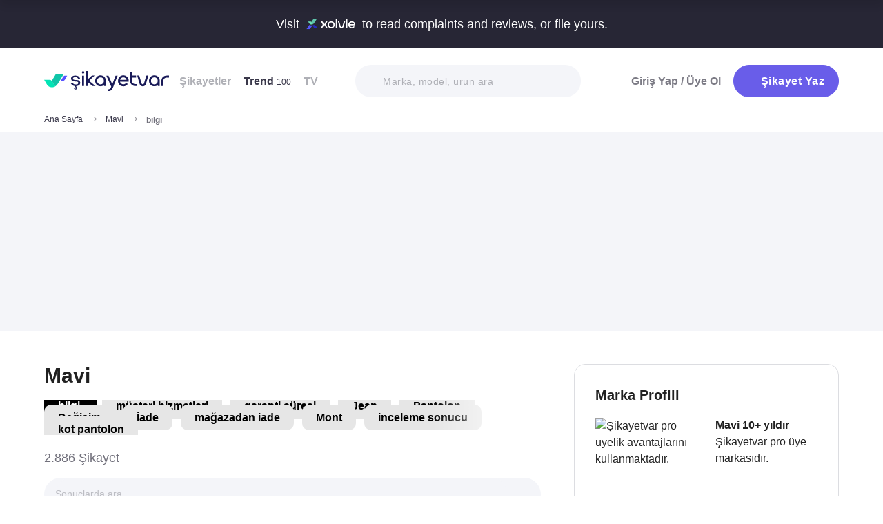

--- FILE ---
content_type: text/html; charset=utf-8
request_url: https://www.sikayetvar.com/mavi/bilgi?page=116
body_size: 42212
content:
<!doctype html><html lang="tr"><head>  <meta charset="utf-8">  <style>:root{--spriteUrl:url(https://cdn.sikayetvar.com/public/images/sprite.png)}   @charset "UTF-8";.sv-button-v2,a{text-decoration:none}*,.sv-button-v2,:after,:before{box-sizing:border-box}button,ul{padding:0}a,button{color:inherit}.announcement,.sv-button-v2,.wrapper{position:relative}.navbar li,.navbar-right>li{margin-bottom:15px}.breadcrumb-section .breadcrumb li a,.navbar li a.active{color:#3a384a}.company-detail-fixed-header .company-detail-fixed-header-col .rating .rate-num span:first-child::after,.rating .rate-num span:first-child::after{-webkit-mask:url("data:image/svg+xml,%3Csvg width='12' height='25' viewBox='0 0 12 25' fill='none' xmlns='http://www.w3.org/2000/svg'%3E%3Cpath d='M.7 24.477a.7.7 0 0 1-.644-.976L9.964.424a.7.7 0 1 1 1.285.552L1.343 24.053a.7.7 0 0 1-.643.424Z' fill='%23000000'/%3E%3C/svg%3E") 50% 50%/contain no-repeat;background-color:#9c9ba4}.brand-detail-grid__sticky,.promo-banner{border-image:linear-gradient(#f4f5f9,#f4f5f9) fill 0//0 100vw 0 100vw}.btn{border:1px solid #afb0b6;-webkit-border-radius:50px;-moz-border-radius:50px;-ms-border-radius:50px;border-radius:50px;display:inline-block;text-transform:capitalize;font-family:Metropolis,sans-serif;font-weight:600;padding:14px 20px;text-align:center;color:#fff;letter-spacing:.5px}.btn-purple{background-color:#695de9;border-color:#695de9}@media all and (min-width:768px){.container-md{max-width:768px}body,html{width:100%;height:100%}#main-wrapper{min-height:100%;display:grid;grid-template-rows:auto 1fr auto;grid-template-columns:100%;align-content:flex-start}}@media all and (min-width:992px){.container-md{max-width:992px}}@media all and (min-width:1192px){.container-md{max-width:1192px}h1{font-size:6.1rem}h3{font-size:2.5rem}}.sv-button-v2{display:inline-flex;align-items:center;justify-content:center;text-align:center;vertical-align:middle;background:0 0;border:1px solid transparent;border-radius:99px;-webkit-appearance:none;appearance:none;height:44px;padding:0 20px;min-width:84px;font-weight:700;font-size:14px;white-space:nowrap;flex-shrink:0}.announcement,main{display:block}.sv-button-v2>:not(:last-child){margin-right:10px}.sv-button-v2.sv-button-v2--primary-outline{background-color:#fff;border-color:#9ba1ff;color:#695de9}html{line-height:1.15;-webkit-text-size-adjust:100%}a{background-color:transparent}strong{font-weight:bolder}img{border-style:none;max-width:100%;height:auto}button,input,select{font-family:inherit;font-size:100%;line-height:1.15;margin:0}button,input{overflow:visible}button,select{text-transform:none}[type=button],[type=submit],button{-webkit-appearance:button}[type=button]::-moz-focus-inner,[type=submit]::-moz-focus-inner,button::-moz-focus-inner{border-style:none;padding:0}[type=button]:-moz-focusring,[type=submit]:-moz-focusring,button:-moz-focusring{outline:ButtonText dotted 1px}::-webkit-file-upload-button{-webkit-appearance:button;font:inherit}html{font-size:62.5%;-webkit-font-smoothing:antialiased;-moz-osx-font-smoothing:grayscale;text-rendering:optimizeLegibility}.input-field,body{background-color:#fff;font-family:Metropolis,sans-serif;font-size:1.6rem}body{margin:0;padding-bottom:0!important;line-height:1.1;color:#383838;font-weight:400}.input-field,h3{font-weight:600}.container-md{margin:0 auto;padding:0 20px}h1{margin:.67em 0;font-size:4.3rem}h3{font-size:2.2rem;margin:0 0 18px}ul{list-style:none;margin:0}button{background:0 0;border:none}.input-field{-webkit-border-radius:40px;-moz-border-radius:40px;-ms-border-radius:40px;border-radius:40px;border:none;width:100%;padding:0 35px;height:62px;-webkit-appearance:none;letter-spacing:.5px}#live-header,.announcement{font-size:1.1rem;background-color:#272635;line-height:1;overflow:hidden}select::-ms-expand{display:none}::-webkit-input-placeholder{color:#b0b1b8;opacity:1}::-moz-placeholder{color:#b0b1b8;opacity:1}:-ms-input-placeholder{color:#b0b1b8;opacity:1}:-moz-placeholder{color:#b0b1b8;opacity:1}.announcement{font-weight:500;color:#fff;top:0;left:0;z-index:9;width:100%}.announcement .container-lg,.announcement .container-md{display:flex;align-items:center;justify-content:space-between;height:66px}.announcement .content img{margin:0 5px -1px;width:41px}@media all and (min-width:370px){.announcement{font-size:1.3rem}.announcement .content img{width:49px}#live-header{font-size:1.3rem}}@media all and (min-width:992px){.announcement{font-size:1.8rem}.announcement .container-lg,.announcement .container-md{justify-content:center;height:70px}.announcement .content img{margin-bottom:-2px;width:71px}}.page-loader{position:fixed;z-index:99999999;background:rgba(0,0,0,.4);left:0;top:0;right:0;bottom:0;display:none}.page-loader .page-loader-spinner{left:50%;top:50%;width:100px;text-align:center;position:absolute;margin-left:-50px;margin-top:-25px}.page-loader .page-loader-spinner>div{width:50px;height:50px}.loader,.loader:after{border-radius:50%;width:10em;height:10em;display:block}.loader{margin:auto;font-size:4px;position:relative;text-indent:-9999em;border-top:1.1em solid #fff;border-right:1.1em solid #fff;border-bottom:1.1em solid #fff;border-left:1.1em solid #695de9;-webkit-transform:translateZ(0);-ms-transform:translateZ(0);transform:translateZ(0);-webkit-animation:1.1s linear infinite load8;animation:1.1s linear infinite load8}.loader.l-small{font-size:2px}.loader.l-border-gray{border-top:1.1em solid #c5d7ec;border-right:1.1em solid #c5d7ec;border-bottom:1.1em solid #c5d7ec}@-webkit-keyframes load8{0%{-webkit-transform:rotate(0);transform:rotate(0)}100%{-webkit-transform:rotate(360deg);transform:rotate(360deg)}}@keyframes load8{0%{-webkit-transform:rotate(0);transform:rotate(0)}100%{-webkit-transform:rotate(360deg);transform:rotate(360deg)}}.complaint-attachments .large-view:hover picture img,.complaint-attachments.box-style .box-view:hover img{transform:scale(1.1)}.mastheadcontainer{display:flex;justify-content:center;align-items:center}.advertisement.specific-ad{position:fixed;top:0;left:0;width:0;height:0}.tooltip_templates{display:none}[class*=" icomoon-"],[class^=icomoon-]{font-family:unset!important;font-weight:unset;display:inline-flex}#live-header .link-container .desc,.last-search{display:none}[class*=" icomoon-"]::before,[class^=icomoon-]::before{display:block;font-family:icomoon!important;font-weight:1}.subscribe-icon{width:auto;height:16px;transform:translateY(1px)}.last-search{position:absolute;top:30px;width:100%;background:#fff;z-index:8;color:#695de9;font-weight:500;font-size:14px;border-radius:0 0 25px 25px;border:none;box-shadow:0 15px 15px 0 rgba(47,44,105,.0784313725);padding:20px 3px 12px}#experience-reports-header .link,#live-header .link{background-color:#3ad08f;border-radius:40px;text-transform:uppercase;font-weight:600}@media all and (max-width:1192px){.last-search{top:40px}#header-autocomplete{display:none!important}}#live-header{font-weight:500;color:#fff;display:block;position:relative;z-index:2}#live-header .container-md{display:flex;align-items:center;justify-content:space-between;height:66px}#live-header .content{display:flex;align-items:center}#live-header .content .count{font-weight:700;font-size:1.3rem;color:#3ad08f;padding-left:5px;align-items:baseline;display:none}#live-header .link,#live-header .link-container{align-items:center;display:flex}#live-header .content .count.shown{display:flex}@media all and (min-width:370px){#live-header .content .count{font-size:1.5rem}}@media all and (min-width:992px){#live-header{font-size:1.8rem}#live-header .container-md{height:70px}#live-header .content .count{font-size:2.6rem;padding-left:28px}#live-header .link-container .desc{display:block;font-weight:500;color:#afb0b6;font-size:1.4rem;padding-right:22px}}#header-autocomplete-mobile .icomoon-close:before,#profile-mobile-menu .icomoon-close:before{font-weight:600!important}#live-header .link{height:24px;padding:0 8px 0 6px;font-size:.9rem}#live-header .link span{white-space:nowrap}@media all and (min-width:370px){#live-header .link{font-size:1.2rem}}@media all and (min-width:400px){#live-header .link{font-size:1.3rem;height:32px;padding:0 15px 0 11px}}#live-header .link svg{margin-bottom:2px;margin-right:3px;width:16px}#live-header .link svg .inside{animation:1s infinite inside}#live-header .link svg .outside{animation:1s infinite outside}@keyframes inside{0%,15%{opacity:0}100%,65%{opacity:1}}@keyframes outside{0%,30%{opacity:0}100%,80%{opacity:1}}#profile-mobile-menu .menu-header,.d-flex,.nav,.search-toggle-wrap{display:flex}#experience-reports-header{font-size:1.1rem;font-weight:500;color:#fff;background-color:#272635;line-height:1;display:block;position:relative;z-index:2;overflow:hidden}@media all and (min-width:370px){#experience-reports-header{font-size:1.3rem}}@media all and (min-width:992px){#live-header .link{font-size:1.4rem;height:36px;padding:0 15px 0 11px}#live-header .link svg{width:20px;margin-right:7px}.btn-toggle,.search-toggle-wrap{display:none}#experience-reports-header{font-size:1.8rem}}#experience-reports-header .container-md{display:flex;align-items:center;justify-content:center;height:66px}#experience-reports-header .content{display:flex;align-items:center;margin-right:12px}@media all and (min-width:992px){#experience-reports-header .container-md{height:70px}#experience-reports-header .content{margin-right:28px}}#experience-reports-header .link-container{display:flex;align-items:center}#experience-reports-header .link{display:flex;align-items:center;height:24px;padding:0 8px 0 6px;font-size:.9rem}#experience-reports-header .link span{white-space:nowrap}@media all and (min-width:370px){#experience-reports-header .link{font-size:1.2rem}}@media all and (min-width:400px){#experience-reports-header .link{font-size:1.3rem;height:32px;padding:0 15px 0 11px}}@media all and (min-width:992px){#experience-reports-header .link{font-size:1.4rem;height:36px;padding:0 15px 0 11px}}#header-autocomplete-mobile .icomoon-close,#profile-mobile-menu .icomoon-close{font-size:13px}#profile-mobile-menu .menu-header,.align-center,.nav,.search-toggle-wrap{align-items:center}#profile-mobile-menu .menu-header,.nav{justify-content:space-between}.nav{flex-wrap:wrap;position:relative}.header{top:0;right:0;bottom:auto;left:0;position:relative;z-index:9;--header-pad-y:20px;padding:var(--header-pad-y) 0;will-change:top}.logo{display:inline-block;width:146px;z-index:8;font-size:0}.navbar-collapse{display:none;width:100%;padding:20px 0}.navbar li a{color:#afb0b6;display:block;font-weight:600}.navbar li a span{font-weight:400;font-size:1.2rem}.navbar li:last-child{margin-right:0}.navbar-right>li .btn-login{color:#7c7b85;display:block;font-weight:600}.navbar-right .btn{display:flex;align-items:center;justify-content:center;text-transform:initial}@media all and (min-width:992px){.header{--header-pad-y:24px}.logo{width:181px;margin-right:52px}.navbar-collapse{display:flex;align-items:center;justify-content:space-between;flex-grow:1;padding:0;width:calc(100% - 233px)}.navbar{display:flex;flex-wrap:wrap}.navbar li{margin-bottom:0;margin-right:33px}.navbar-right{display:flex;align-items:center;flex-wrap:wrap}.navbar-right li{margin-bottom:0;margin-left:18px}.navbar-right li .btn{max-width:212px;max-height:48px}.navbar-right li .btn .icomoon-plus{margin-right:5px;font-size:14px;width:14px;color:#fff}}@media all and (min-width:1300px){.logo{margin-right:32px}}.search-toggle-wrap .btn-purple{width:auto;height:unset;padding:4px 9px;margin-right:20px;display:flex;align-items:center;justify-content:center;flex-shrink:0}.search-toggle-wrap .btn-purple .icomoon-plus{margin-right:5px;font-size:14px;color:#fff}.search-toggle-wrap .btn-purple .write-text-mobile{height:14px;font-size:14px}@media all and (max-width:425px){.search-toggle-wrap .btn-purple{margin-right:12px}}.btn-search-toggle{margin-right:12px}@media all and (min-width:425px){.btn-search-toggle{margin-right:24px}}.btn-toggle{width:20px;height:27px;position:relative}.btn-toggle span{-webkit-border-radius:1px;-moz-border-radius:1px;-ms-border-radius:1px;border-radius:1px;height:2px;margin:5px 0;display:block;background-color:#3a384a}.btn-toggle i{top:-2px;right:-8px;bottom:auto;left:auto;position:absolute;-webkit-border-radius:50%;-moz-border-radius:50%;-ms-border-radius:50%;border-radius:50%;border:3px solid #f4f5f9;display:none;width:16px;height:16px;background-color:#3ad08f}#header-autocomplete-mobile{opacity:0;top:-21px;right:0;margin:0;bottom:auto;left:auto;position:absolute;border:1px solid #e9eff3;padding:60px 20px 20px;background:#fff;z-index:5;border-radius:0 0 10px 10px}#header-autocomplete-mobile .form-row{position:relative}#header-autocomplete-mobile input{margin-top:10px}#header-autocomplete-mobile button{top:32px!important}#header-autocomplete-mobile .icon-close-search{background:0 0;top:2.8rem;right:2.2rem;bottom:auto;left:auto;position:absolute}.mobile-menu-overlay{display:none}#profile-mobile-menu .nav-primary a.icomoon-paginate-next,.breadcrumb-section,.copyright ul,.d-flex,.footer-dropdown a,.search-bar button{display:flex}.search-bar{position:relative;width:100%;margin:20px 0}.search-bar .input-field{background-color:#f4f5f9;font-size:1.4rem;font-weight:500;height:47px;padding-left:40px}.search-bar button{position:absolute;left:12px;top:50%;transform:translateY(-50%);width:20px;height:20px;align-items:center;justify-content:center}.search-bar .icomoon-search{width:18px;height:18px;font-size:18px;color:#626692}.search-bar ::-webkit-input-placeholder{color:#afb0b6}.search-bar ::-moz-placeholder{color:#afb0b6}.search-bar :-ms-input-placeholder{color:#afb0b6}.search-bar :-moz-placeholder{color:#afb0b6}@media all and (min-width:992px){#header-autocomplete-mobile{display:none!important}.search-bar{width:215px;margin:0}}@media all and (min-width:1192px){.search-bar{width:327px}}@media all and (min-width:1300px){.search-bar{margin:0 0 0 20px}}#profile-mobile-menu{top:0;right:auto;bottom:auto;left:0;position:fixed;width:100%;overflow-y:auto;display:none;z-index:22}#profile-mobile-menu .mega-menu-wrap{background-color:#fff;border-radius:0 0 30px 30px;margin:0 auto;max-width:768px}#profile-mobile-menu .menu-header{padding:20px;background-color:#f4f5f9}#profile-mobile-menu .menu-header .btn-search-toggle{margin-right:42px}#profile-mobile-menu .btn-menu-close{margin-top:-1px;margin-right:3px}#profile-mobile-menu .mega-menu{padding:15px 30px 24px;border-radius:0 0 30px 30px;background-color:#f4f5f9}#profile-mobile-menu .mega-menu .btn-wrap{text-align:center}#profile-mobile-menu .mega-menu .btn-wrap .btn-purple{width:100%;font-size:1.7rem;padding:13px 20px;margin-bottom:30px;display:flex;align-items:center;justify-content:center;text-transform:initial}#profile-mobile-menu .mega-menu .btn-wrap .btn-purple .icomoon-plus{margin-right:5px;font-size:14px;color:#fff}#profile-mobile-menu .btn-login{color:#7c7b85;font-weight:600;line-height:2rem}#profile-mobile-menu .nav-primary{padding:40px 40px 70px}#profile-mobile-menu .nav-primary li{margin-bottom:36px}#profile-mobile-menu .nav-primary li:last-child{margin-bottom:0}#profile-mobile-menu .nav-primary a{color:#7c7b85;font-weight:600;font-size:2.4rem;text-transform:capitalize;letter-spacing:.5px;position:relative;display:block}#profile-mobile-menu .nav-primary a.icomoon-paginate-next:before{font-size:16px;order:2;margin-left:auto}@media all and (min-width:992px) and (max-width:1192px){.logo,.navbar li{margin-right:15px}.navbar-collapse{width:calc(100% - 196px)}.search-bar{width:225px;margin-left:10px}}@media all and (min-width:1192px) and (max-width:1300px){.logo{margin-right:15px}.navbar-collapse{width:calc(100% - 196px)}.navbar li{margin-right:18px}}@media all and (width:1300px){.navbar li{margin:0 15px}}@media all and (width:1192px){.navbar li{margin:0 15px}.navbar li:nth-child(2){display:block}.search-bar{width:255px;margin-left:10px}}.copyright ul{flex-wrap:wrap;width:100%;column-gap:34px;row-gap:14px}.align-center,.footer-dropdown a{align-items:center}.copyright li{line-height:20px;vertical-align:middle}.copyright li a{color:#afb0b6;letter-spacing:.4px;font-size:1.5rem;line-height:1.2;text-transform:capitalize;font-weight:500}@media all and (min-width:768px){.copyright ul{width:auto;column-gap:20px}}.footer-dropdown a{width:100%}.complaint-attachments.box-style .box-view.is-doc:before,.complaint-attachments.box-style .box-view.mime-audio picture img,.detail-input-wrapper .txt-search-wrapper:before,ul.dropdown{display:none}.language-flag{width:20px;height:15px;margin-right:24px;box-shadow:0 0 1px 0 #888;background-image:url("/public/images/footer-flags.png");background-repeat:no-repeat;background-color:transparent;background-size:100px 15px}.language-flag.de{background-position:0 0;height:12px}.language-flag.ru{background-position:-20px 0;height:14px}.language-flag.tr{background-position:-40px 0;height:14px}.language-flag.es{background-position:-60px 0}.language-flag.en{background-position:-80px 0}.dropdown{position:relative}.autocomplete-suggestions-wrapper{position:relative;z-index:4}.autocomplete-suggestions-wrapper .icomoon-search{width:15px;height:15px;font-size:15px;color:#afb0b6}.breadcrumb-section{align-items:center;justify-content:space-between;padding-bottom:10px}.breadcrumb-section .breadcrumb li span{color:#71707b}@media all and (max-width:992px){#profile-mobile-menu .mega-menu-wrap{overflow-y:scroll;max-height:calc(var(--vh,1vh) * 100)}.breadcrumb-section{overflow-x:auto;white-space:nowrap}.breadcrumb-section .breadcrumb{display:inline-flex}.breadcrumb-section .breadcrumb li{font-size:12px;line-height:16px}.breadcrumb-section .breadcrumb li:first-child{flex-shrink:0}.breadcrumb-section .breadcrumb li:not(:last-child){margin-right:14px;padding-right:19px;position:relative}.breadcrumb-section .breadcrumb li:not(:last-child):after{content:"";width:5px;height:5px;top:5px;right:0;bottom:auto;left:auto;position:absolute;transform:rotate(-45deg);border-right:1px solid #98979e;border-bottom:1px solid #98979e}.breadcrumb-section .breadcrumb li:last-child{min-width:0}}@media all and (min-width:992px){.copyright ul{column-gap:34px}.breadcrumb-section .breadcrumb,.breadcrumb-section .breadcrumb li span{max-width:100%;white-space:nowrap;overflow:hidden;text-overflow:ellipsis;vertical-align:middle}.breadcrumb-section .breadcrumb{display:inline-flex;min-width:0;align-items:center}.breadcrumb-section .breadcrumb li{font-size:12px;line-height:16px}.breadcrumb-section .breadcrumb li:first-child{flex-shrink:0}.breadcrumb-section .breadcrumb li:not(:last-child){margin-right:14px;display:flex;min-width:34px;flex-shrink:99999;align-items:center;padding-right:19px;position:relative}.breadcrumb-section .breadcrumb li:not(:last-child):after{content:"";width:5px;height:5px;top:5px;right:0;bottom:auto;left:auto;position:absolute;transform:rotate(-45deg);border-right:1px solid #98979e;border-bottom:1px solid #98979e}.breadcrumb-section .breadcrumb li:last-child{min-width:0}.breadcrumb-section .breadcrumb li a{min-width:0;white-space:nowrap;overflow:hidden;text-overflow:ellipsis}.breadcrumb-section .breadcrumb li span{display:inline-block;min-width:0;font-weight:600}}.section-company-details .faq-block .accordion-content{display:none;padding-bottom:22px;font-size:14px;line-height:20px;color:#212121}[data-video-complaint=true] .vcep_video-player video{object-fit:contain}.user-videos-list .video-list-item .video-info .profile-details{max-width:max-content}.user-videos-list .video-list-item .video-info .profile-details .profile-img{width:20px;height:20px}.user-videos-list .video-list-item .video-info .profile-details .profile-name{margin-left:8px}.user-videos-list .video-list-item .video-info .profile-details .profile-name.username{color:#fff;font-size:12px;font-weight:600}.checkbox-filter{display:inline-flex;align-items:center}.box-settings-block{margin-top:0;padding:0 0 20px}@media all and (min-width:768px){.user-videos-list .video-list-item .video-info .profile-details .profile-img{width:28px;height:28px}.user-videos-list .video-list-item .video-info .profile-details .profile-name.username{font-size:14px}.box-settings-block{display:flex;align-items:center;justify-content:space-between;position:relative;padding:0;margin:35px 0 0}}@media all and (min-width:992px){.box-settings-block{display:block}}.filter-types-container{display:flex;width:100%;justify-content:space-between;align-items:center;gap:8px}.filter-types-container .checkbox-list{display:flex;gap:6px;flex-direction:row;width:100%}.filter-types-container .checkbox-list li{flex-grow:1}.filter-types-container .checkbox-list li .checkbox-filter{width:100%;display:inline-flex;align-items:center;justify-content:center;text-align:center;background-color:#fff;color:#695de9;font-size:12px;line-height:16px;font-weight:500;border:1px solid #695de9;height:36px;padding:0 16px;border-radius:99px;white-space:nowrap}.detail-input-wrapper{width:100%;border-radius:25px;background:#f4f5f9;padding:0 16px;display:flex;align-items:center;margin-top:20px}.detail-input-wrapper .detail-input{position:relative;font-weight:600;color:#71707b;border:1px solid transparent;min-width:0;font-size:14px;width:100%;outline:0;height:48px;background:0 0}.detail-input-wrapper .detail-input-button{position:relative;z-index:9;width:24px;height:24px;margin-right:8px;display:flex;align-items:center;justify-content:center;flex-shrink:0}.txt-search-wrapper{width:100%;height:100%;position:relative}.txt-search-wrapper::before{content:attr(data-text);background:#f4f5f9;border-radius:30px;position:absolute;z-index:200;color:#bcbdc3;font-size:1.4rem;width:100%;align-items:center;height:100%;top:0;left:0}.txt-search-wrapper:not(.hide-before)::before{display:flex!important}:root{--swiper-theme-color:#007aff;--swiper-navigation-size:44px}.section-company-collection-list{padding-top:48px}.section-company-collection-list.company-page{padding-top:12px}.section-company-collection-list .company-collection-list li a{display:flex;width:100%;height:100%;align-items:center;position:relative;border-bottom:1px solid #dcdde1;margin-bottom:-1px;margin-top:1px}.section-company-collection-list .company-collection-list li a img{height:21px;width:21px}.section-company-collection-list .company-collection-list li a .company-collection-list-name{display:block;margin:0 16px;padding:20px 0;width:100%;font-size:16px;font-weight:700}@media all and (min-width:992px){.filter-types-container{gap:24px}.filter-types-container .checkbox-list{gap:18px}.filter-types-container .checkbox-list li .checkbox-filter{font-size:14px;padding:0 35px}.section-company-collection-list.company-page{padding-top:22px}.section-company-collection-list .company-collection-list{display:grid;grid-template-columns:auto auto auto;column-gap:16px;overflow:hidden}.section-company-collection-list .company-collection-list li a img{height:28px;width:28px}.section-company-collection-list .company-collection-list li a .company-collection-list-name{padding:24px 0}}.section-company-collection-list .company-collection-list li a .company-collection-list-name__count{font-size:11px;color:#71707b;font-weight:600}.complaint-attachments-container{max-width:512px}.complaint-attachments-container>div{position:relative;padding-top:56.25%;margin:18px 0 0}.complaint-attachments-container.video-cover-container>div{padding-top:100%}.complaint-attachments{display:flex;flex-wrap:nowrap;gap:4px;border-radius:16px;overflow:hidden;border:1px solid #f1f1f1;position:absolute;top:0;left:0;width:100%;height:100%;margin:0!important}.complaint-attachments .large-view{position:relative;height:100%;width:100%;overflow:hidden;margin:0}.complaint-attachments .large-view.full-view{max-width:unset}.complaint-attachments .large-view picture{width:100%;z-index:1;object-fit:cover}.complaint-attachments .large-view picture img{width:100%;height:100%;object-fit:cover;will-change:transform;border-radius:0}.complaint-attachments .large-view video{width:100%;height:100%;z-index:1;object-fit:cover}.brand-logo img,.profile-details .profile-img img{height:auto;max-height:100%;min-height:0;object-fit:contain;min-width:0}.complaint-attachments .large-view .img-overlay{top:0;right:0;bottom:0;left:0;position:absolute;font-size:20px;line-height:26px;font-weight:600;color:#fff;display:flex;align-items:center;justify-content:center;background:linear-gradient(180deg,rgba(0,0,0,.35) 0,rgba(0,0,0,.5) 100%)}@media all and (min-width:768px){.filter-types-container .checkbox-list li .checkbox-filter{height:40px}.complaint-attachments .large-view .img-overlay{font-size:24px;line-height:31px}}.complaint-attachments .large-view .video-playicn{position:absolute;left:50%;top:50%;transform:translate(-50%,-50%);z-index:3;width:42px;height:42px;background:rgba(0,0,0,.3803921569);border-radius:10px;display:flex;align-items:center;justify-content:center}.complaint-attachments .large-view .video-playicn img{width:auto;filter:brightness(0) invert(1)}.complaint-attachments .large-view .video-countdown{left:16px;font-size:12px;font-weight:600}.complaint-attachments .large-view .video-mute{right:16px}.complaint-attachments .large-view .video-countdown,.complaint-attachments .large-view .video-mute{z-index:4;background-color:rgba(0,0,0,.3803921569);color:#fff;position:absolute;bottom:10px;padding:8px 8px 5px;border-radius:8px}.complaint-attachments.box-style{display:flex;flex-wrap:wrap;gap:12px}.complaint-attachments.box-style .box-view{position:relative;height:60px;width:60px;overflow:hidden;border-radius:12px;border:1px solid #dcdde1;margin-bottom:0}@media all and (min-width:425px){.complaint-attachments.box-style .box-view{width:80px;height:80px}}@media all and (min-width:415px){.complaint-attachments.box-style .box-view:not(:last-child){margin-right:0}}.complaint-attachments.box-style .box-view picture,.complaint-attachments.box-style .box-view picture img{height:100%;object-fit:cover;will-change:transform}.complaint-attachments.box-style .box-view:not(.mime-audio):before{content:"";position:absolute;top:0;bottom:0;left:0;right:0;z-index:2;background:linear-gradient(180deg,rgba(0,0,0,.35) 0,rgba(0,0,0,.45) .01%,rgba(0,0,0,0) 60.13%) 0 0/cover no-repeat}.complaint-attachments.box-style .box-view.is-doc{background-color:#695de9;display:flex;align-items:center;justify-content:center}.complaint-attachments.box-style .box-view.is-doc i{font-size:36px;color:#fff}.complaint-attachments.box-style .box-view.is-doc .doc-name-wrapper{position:absolute;left:0;right:0;top:0;bottom:0;z-index:1;content:attr(data-name);opacity:0;background-color:#fff;padding:0 2px;display:flex;align-items:center}.complaint-attachments.box-style .box-view.is-doc .doc-name-wrapper .doc-name{overflow:hidden;display:-webkit-box;-webkit-box-orient:vertical;-webkit-line-clamp:4;font-size:12px;color:#212121;text-align:center}.complaint-attachments.box-style .box-view.is-doc:hover .doc-name-wrapper{opacity:1}.complaint-attachments.box-style .box-view .mime-icon{font-size:14px;right:8px;top:8px;color:#fff;position:absolute;z-index:2}.complaint-attachments.box-style .box-view .img-overlay{top:0;right:0;bottom:0;left:0;position:absolute;font-size:20px;line-height:26px;font-weight:600;color:#fff;display:flex;align-items:center;justify-content:center;border-radius:12px;background:linear-gradient(180deg,rgba(0,0,0,.35) 0,rgba(0,0,0,.5) 100%)}@media all and (min-width:768px){.complaint-attachments.box-style{gap:15px}.complaint-attachments.box-style .box-view .img-overlay{font-size:24px;line-height:31px}}.complaint-attachments>.large-view{flex-basis:0;flex-grow:1}.complaint-attachments .detail-view{flex-basis:0;flex-grow:1;height:100%;display:flex;flex-direction:column;flex-grow:1;gap:4px}.profile-details,.profile-details .profile-img{align-items:center;display:flex}.profile-details .profile-img{width:40px;height:40px;border-radius:99px;color:#695de9;font-weight:600;font-size:18px;line-height:1;justify-content:center;overflow:hidden;background-color:#fff;flex-shrink:0}@media all and (min-width:768px){.profile-details .profile-img{width:44px;height:44px}}.profile-details .profile-img img{max-width:100%;width:100%;display:block}.profile-details .profile-desc{width:100%;margin-left:8px}.profile-details .profile-desc .profile-name-wrap{display:flex;align-items:center}.profile-details .profile-desc .profile-name-wrap .username{font-size:14px;line-height:1;font-weight:700;color:#3a3a3a;margin-left:0}@media all and (min-width:992px){.profile-details .profile-desc .profile-name-wrap .username{font-size:16px;transform:translateY(1px);display:inline-block}}.profile-details .profile-desc .profile-name-wrap .username .subscribe-icon{height:15px;transform:translateY(2px)}.profile-details .profile-desc .profile-name-wrap .link-reply{color:#695de9;font-weight:600;letter-spacing:.5px;margin-left:8px;font-size:1.2rem;display:inline-flex;align-items:center}.profile-details .profile-desc .profile-name-wrap .link-reply .icon-reply{position:relative;top:1px}.profile-details .profile-desc .profile-name-wrap .link-reply .company{text-wrap:balance;top:2px;position:relative;line-height:14px}.profile-details .profile-desc .profile-name-wrap .link-reply .company span{display:inline-flex;height:0;align-items:center;position:relative;top:4px}.profile-details .profile-desc .profile-name-wrap .link-reply .icon-reply{width:10px;height:9px;background-position:-300px -141px;margin-right:5px;flex-shrink:0}@media all and (min-width:1192px){.box-settings-block{display:flex}.profile-details .profile-desc .profile-name-wrap .link-reply{font-size:1.6rem;margin-left:12px}.profile-details .profile-desc .profile-name-wrap .link-reply .icon-reply{width:15px;height:13px;background-position:-300px -160px;margin-right:9px}}.profile-details .profile-desc .profile-name-wrap .company-name{color:#695de9;font-size:1.2rem;font-weight:600;text-transform:capitalize;margin-left:7px;letter-spacing:.5px}@media all and (min-width:1192px){.profile-details .profile-desc .profile-name-wrap .company-name{font-size:1.6rem;margin-left:12px}}.profile-details .profile-desc .profile-name-wrap .company-name .subscribe-icon{height:11px;margin-left:5px;transform:translateY(-2px)}.profile-details .profile-desc .profile-name-wrap .company-name .icomoon-reply::before{color:#b6c2f2;margin-top:1px;margin-right:5px;font-size:inherit}.profile-details .profile-desc .post-time{margin-top:4px;display:flex;align-items:center}.profile-details .profile-desc .post-time .time{font-size:11px;line-height:18px;font-weight:400;color:#71707b;margin-right:12px}@media all and (max-width:360px){.profile-details .profile-desc .post-time .time{font-size:10px;margin-right:10px}}@media all and (min-width:992px){.profile-details .profile-desc .profile-name-wrap .company-name .subscribe-icon{height:14px;margin-left:7px;transform:translateY(-1px)}.profile-details .profile-desc .post-time .time{font-size:14px;line-height:20px}}.profile-details .profile-desc .post-time .count{display:flex;align-items:center;font-size:11px;line-height:18px;font-weight:400;color:#71707b;margin-right:6px}@media all and (max-width:360px){.profile-details .profile-desc .post-time .count{font-size:10px}}.profile-details .profile-desc .post-time .count.icomoon-view-2::before{margin-right:6px}.profile-details .profile-desc .post-time .sv-logo{margin-left:auto;opacity:.6}@media all and (max-width:768px){.profile-details .profile-desc .post-time .sv-logo{height:16px;width:auto}}.profile-details .profile-desc .report .icon-flag{width:13px;height:11px;background-position:-230px -100px;margin-top:2px}@media all and (min-width:1192px){.profile-details .profile-desc .post-time .sv-logo{margin-right:50px}}.card-v2{padding:30px 0}@media all and (min-width:992px){.profile-details .profile-desc .post-time .count{font-size:14px;line-height:20px}.card-v2{padding:40px 0}.card-v2 .card-header .solved-badge{min-width:unset;max-width:unset}}.card-v2>section{display:flex;flex-direction:column}.card-v2.is-video-complaint .complaint-attachments{order:-1}.card-v2:not(:last-of-type){border-bottom:1px solid #dcdde1}.card-v2 .card-header{margin-bottom:18px;display:flex;align-items:center;justify-content:space-between}.card-v2 .card-header .rating,.card-v2 .card-header .rating .stars-wrapper{display:flex;align-items:center}.card-v2 .card-header .rating .stars-wrapper .star-wrapper{background-color:#dcdde1;background-repeat:no-repeat;display:flex;align-items:center;justify-content:center;height:22px;width:22px;border-radius:4px;background-image:linear-gradient(#fc9f15 0 0)}.card-v2 .card-header .rating .stars-wrapper .star-wrapper:not(:last-child){margin-right:4px}.card-v2 .card-header .rating .stars-wrapper .star-wrapper>i{font-size:13px;color:#fff}.card-v2 .card-header .rating .rate-num{font-size:18px;line-height:18px;font-weight:600;color:#444;margin-left:12px}.card-v2 .card-header .solved-badge{display:inline-flex;align-items:center;color:#11a18b;height:29px;border-radius:99px;background-color:rgba(113,213,172,.2);padding:0 10px}.card-v2 .card-header .solved-badge>i{width:10px;height:10px;font-size:10px;flex-shrink:0;margin-right:4px}.card-v2 .card-header .solved-badge-txt{font-size:12px;font-weight:700;line-height:1}@media all and (min-width:768px){.profile-details .profile-desc{margin-left:12px}.card-v2 .card-header .rating .stars-wrapper .star-wrapper{width:26px;height:26px}.card-v2 .card-header .rating .stars-wrapper .star-wrapper>i{font-size:15px}.card-v2 .card-header .rating .rate-num{margin-left:9px}.card-v2 .card-header .solved-badge{height:36px;padding:0 16px}.card-v2 .card-header .solved-badge>i{width:14px;height:14px;font-size:14px}.card-v2 .card-header .solved-badge-txt{font-size:14px}}.card-v2 .complaint-title{font-size:20px;line-height:28px;font-weight:700;color:#212121;margin:0;letter-spacing:normal}.card-v2 .profile-details{margin-top:18px}@media all and (min-width:768px){.card-v2 .profile-details{margin-top:24px}}.card-v2 .complaint-attachments{margin-top:18px}@media all and (min-width:992px){.card-v2 .complaint-title{font-size:24px;line-height:32px}.card-v2 .complaint-attachments{margin-top:22px}}.card-v2 .complaint-description{font-size:16px;line-height:24px;color:#212121;margin:18px 0 0}@media all and (min-width:992px){.card-v2 .complaint-description{margin:22px 0 0}}.card-v2 .complaint-description .ellipsis-text{font-size:20px;font-weight:700;color:#695de9;margin-left:4px}.card-v2 .card-actions{display:flex;align-items:center;margin-top:13px}.card-v2 .card-actions>:not(:last-child){margin-right:31px}.card-v2 .card-actions .card-action-btn{color:#444;display:flex;align-items:center}.card-v2 .card-actions .card-action-btn>:not(:last-child){margin-right:9px}.card-v2 .card-actions .card-action-btn>i{font-size:24px}.card-v2 .card-actions .card-action-btn__txt{font-size:13px;line-height:13px;font-weight:600}.card-v2 .complaint-thank{margin-top:18px}.card-v2 .complaint-thank+.card-actions{margin-bottom:31px}.card-v2 .complaint-thank-message{border-radius:12px;background-color:#3ad08f;padding:16px 22px;font-size:18px;line-height:1.3;font-weight:700;color:#fff}@media all and (min-width:992px){.card-v2 .complaint-thank{margin-top:22px}.card-v2 .complaint-thank-message{font-size:22px}}.card-v2 .complaint-thank-message p{margin:0}.card-v2 .complaint-thank-message .complaint-hidden{color:#fff;padding-left:0;margin-top:10px}.card-v2 .complaint-hidden{margin-top:12px;display:flex;align-items:center;color:#71707b;padding-left:48px}.box-write-complaint.icomoon-avatar::before,.header-related-searches:after,.header-related-searches:before,.header-related-searches__next,.header-related-searches__next.swiper-button-disabled~.header-related-searches:after,.header-related-searches__prev,.header-related-searches__prev.swiper-button-disabled~.header-related-searches:before{display:none}.card-v2 .complaint-hidden>i{margin-right:7px;font-size:16px}.card-v2 .complaint-hidden-txt{font-size:12px;line-height:1.2;font-weight:500;transform:translateY(.5px)}.header-related-searches{position:relative;overflow:hidden;margin:12px -20px 16px}.header-related-searches:before{content:"";position:absolute;left:0;bottom:0;top:0;z-index:10;margin-right:-80px;width:80px;flex-shrink:0;background:linear-gradient(90deg,#fff,transparent)}@media all and (min-width:768px){.card-v2 .complaint-hidden{padding-left:56px}.header-related-searches:before{margin-right:-160px;width:160px}}.header-related-searches:after{content:"";position:absolute;right:0;bottom:0;top:0;margin-left:-80px;width:80px;flex-shrink:0;background:linear-gradient(90deg,transparent,#fff);z-index:10}.box-write-complaint,.brand-detail-grid__main .header-complaint,.company-detail-fixed-header .company-detail-fixed-header-col .rating .stars-wrapper .star-wrapper{position:relative}@media all and (min-width:768px){.header-related-searches:after{margin-left:-160px;width:160px}}@media all and (min-width:992px){.card-v2 .complaint-hidden-txt{font-size:14px;transform:translateY(1px)}.header-related-searches{margin:12px 0 18px}.header-related-searches:after,.header-related-searches:before{display:block}}.header-related-searches .search-item{width:fit-content;margin-right:8px;white-space:nowrap;padding:10px 20px;background-color:#e6e6e6;color:#000;border-radius:10px;font-weight:600;font-size:16px;line-height:1.1}.box-brand-profile,.box-write-complaint,.brand-logo,.sub-page .header{background-color:#fff}.header-related-searches .search-item:first-child{margin-left:20px}.header-related-searches .search-item:last-child{margin-right:20px}.header-related-searches .search-item.selected{color:#fff;background-color:#000}.box-write-complaint{border:1px solid #9ba1ff;border-radius:99px;width:100%;display:flex;align-items:center;justify-content:center;flex-direction:row-reverse;padding:6px 12px;min-height:44px;gap:12px}.box-write-complaint .write-complaint-txt{font-size:14px;line-height:1.5;font-weight:700;color:#695de9}@media all and (min-width:992px){.header-related-searches .search-item:first-child{margin-left:0}.header-related-searches .search-item:last-child{margin-right:0}.header-related-searches .search-item:hover{color:#fff;background-color:#000}.box-write-complaint{min-height:79px;border-radius:16px;padding:8px 28px;flex-direction:row;max-width:384px;margin-bottom:30px}.box-write-complaint.icomoon-avatar::before{color:#b2c1f6;display:block;align-items:center;border-radius:50%;font-size:47px;width:47px}.box-write-complaint .write-complaint-txt{font-weight:500;flex:1}.company-detail-fixed-header .company-detail-fixed-header-col:first-child{display:flex}}.header-complaint-list-sort{display:flex;align-items:center}.header-complaint-list-sort select{-webkit-appearance:none;-moz-appearance:none;appearance:none;border:0;padding:4px 0 4px 34px;margin:0;font-weight:500;position:relative;top:1px;width:90px;font-size:13px;line-height:20px;color:#444;background-image:url("data:image/svg+xml,%3Csvg xmlns='http://www.w3.org/2000/svg' width='20' height='12' fill='none'%3E%3Cpath fill='%23695DE9' fill-rule='evenodd' d='M10 1a1 1 0 0 1 1-1h2a1 1 0 1 1 0 2h-2a1 1 0 0 1-1-1Zm0 5a1 1 0 0 1 1-1h5a1 1 0 1 1 0 2h-5a1 1 0 0 1-1-1Zm1 4a1 1 0 0 0 0 2h8a1 1 0 0 0 0-2h-8Z' clip-rule='evenodd'/%3E%3Cpath fill='%23695DE9' d='m6.206 7.082-1.14 1.18v-7.17C5.066.482 4.602 0 4.01 0S2.955.48 2.955 1.093v7.17l-1.14-1.181a1.02 1.02 0 0 0-1.498 0 1.11 1.11 0 0 0 0 1.552l2.955 3.038c.21.219.485.328.739.328.253 0 .548-.11.738-.328l2.934-3.038c.423-.415.423-1.115 0-1.552-.4-.415-1.076-.437-1.477 0Z'/%3E%3C/svg%3E");background-size:20px 12px;background-position:8px 50%;background-color:transparent;background-repeat:no-repeat;border-radius:4px}.d-flex,.profile-details .profile-desc .profile-name-wrap .company-name{display:flex}@media all and (min-width:1192px){h1{font-size:6.1rem}h3{font-size:2.5rem}}@media all and (min-width:1300px){.container-md{max-width:1300px}}.company-detail-fixed-header{box-shadow:0 8px 10px 0 rgba(0,0,0,.09);padding:21px 0 19px;position:fixed;top:0;left:0;z-index:10;transform:translateY(-100%);overflow:hidden;width:100%;background-color:#fff}.company-detail-fixed-header .company-detail-fixed-header-row{display:flex;align-items:center;justify-content:space-between;gap:24px}.company-detail-fixed-header .company-detail-fixed-header-col{display:flex;align-items:center}.company-detail-fixed-header .company-detail-fixed-header-col .rating-wrap{margin-top:7px}@media all and (min-width:768px){.box-write-complaint .write-complaint-txt{font-size:16px}.company-detail-fixed-header .company-detail-fixed-header-col .rating .stars-wrapper .star-wrapper{border-radius:3px}}.company-detail-fixed-header .company-detail-fixed-header-col .rating .stars-wrapper .star-wrapper i{font-size:12px;line-height:0;top:50%;right:auto;bottom:auto;left:50%;position:absolute;-webkit-transform:translate(-50%,-50%);-moz-transform:translate(-50%,-50%);-ms-transform:translate(-50%,-50%);-o-transform:translate(-50%,-50%);transform:translate(-50%,-50%)}.company-detail-fixed-header .company-detail-fixed-header-col .rating .rate-num{display:flex;font-size:18px;font-weight:500;color:#444;margin-left:8px;padding-top:2px}.company-detail-fixed-header .company-detail-fixed-header-col .rating .rate-num span:first-child{color:#444;font-weight:700}.company-detail-fixed-header .company-detail-fixed-header-col .rating .rate-num span:first-child::after{mask-size:130%;-webkit-mask-size:130%;display:inline-block;content:"";height:10px;width:10px;transform:translate(-1px,0)}.company-detail-fixed-header .company-detail-fixed-header-col .rating .rate-num span:nth-child(2){font-size:13px;display:inline-block;color:#9c9ba4;transform:translate(-3px,3px)}.company-detail-fixed-header .company-detail-fixed-header-col .rating .total-count{font-size:11px;display:flex;align-items:center;color:#afb0b6;font-weight:400;margin-left:2px;padding-top:3px;min-width:0}.company-detail-fixed-header .company-detail-fixed-header-col .rating .total-count .without-brackets{white-space:nowrap;overflow:hidden;text-overflow:ellipsis}.company-detail-fixed-header .brand-logo{height:56px;width:70px;border-radius:9px;padding:0 10px;margin-right:22px}.company-detail-fixed-header .brand-name-col{display:flex;flex-direction:column;min-width:0}.align-center,.profile-details .profile-desc .profile-name-wrap .company-name,.promo-banner{align-items:center}.company-detail-fixed-header .brand-name{font-size:18px;line-height:18px;font-weight:700;margin:0}.company-detail-fixed-header .subscribe-icon{height:15px}.company-detail-fixed-header .star-wrapper{width:19px!important;height:19px!important}.company-detail-fixed-header .box-write-complaint{display:none}.promo-banner{margin:0;height:320px;display:flex;justify-content:center;max-width:100%;overflow:hidden}@media all and (min-width:768px){.company-detail-fixed-header .box-write-complaint{display:flex!important;border-radius:12px!important;min-height:56px!important;padding:4px 16px 4px 12px!important;max-width:284px!important}.promo-banner{height:288px}}.brand-logo{display:flex;align-items:center;justify-content:center;border:1px solid #dcdde1;flex-shrink:0;border-radius:10px;padding:12px;height:64px;width:80px;color:#695de9;font-size:4.5rem;line-height:4.5rem;font-weight:600}@media all and (min-width:768px){.brand-logo{border-radius:16px;padding:20px;height:112px;width:144px}.brand-summary-box-wrp{display:flex;align-items:center;justify-content:space-between}}.brand-logo img{width:100%}.brand-summary-box{padding-bottom:34px;padding-top:24px}.brand-summary-box .brand-profile{display:flex;align-items:center;margin-bottom:22px}.brand-summary-box .brand-profile>:not(:last-child){margin-right:16px}@media all and (min-width:992px){.company-detail-fixed-header .box-write-complaint.icomoon-avatar::before{font-size:36px;height:36px;width:36px}.company-detail-fixed-header .box-write-complaint .write-complaint-txt{font-size:14px}.brand-summary-box{padding-bottom:42px;padding-top:42px}.brand-summary-box .brand-profile>:not(:last-child){margin-right:30px}}@media all and (max-width:992px){.brand-summary-box .brand-profile.with-badge-ace .total-count{display:flex;align-items:center}.brand-summary-box .brand-profile.with-badge-ace .total-count .without-brackets{white-space:nowrap;overflow:hidden;text-overflow:ellipsis}}.rating,.rating .stars-wrapper{align-items:center;display:flex}.brand-summary-box .brand-rate{min-width:0}.brand-summary-box .brand-rate .brand-name{margin:0;font-size:20px;font-weight:700;line-height:1;color:#212121;text-wrap:pretty}.brand-summary-box .brand-rate .brand-name .subscribe-icon{transform:translateY(1px)}.rating{min-width:0}.rating .stars-wrapper .star-wrapper{background-color:#dcdde1;background-repeat:no-repeat;display:flex;align-items:center;justify-content:center;height:22px;width:22px;border-radius:4px;background-image:linear-gradient(#fc9f15 0 0)}.rating .stars-wrapper .star-wrapper>i{font-size:13px;color:#fff}@media all and (min-width:768px){.brand-summary-box .brand-profile{margin-right:20px;width:100%;margin-bottom:0}.brand-summary-box .brand-rate{padding-top:0}.rating .stars-wrapper .star-wrapper{width:32px;height:32px;border-radius:6px}.rating .stars-wrapper .star-wrapper>i{font-size:20px}}.rating .rate-num{display:flex;font-size:21px;font-weight:500;color:#444;margin-left:4px;padding-top:2px;white-space:nowrap}.rating .rate-num span:first-child{color:#444;font-weight:700}.rating .rate-num span:first-child::after{mask-size:120%;-webkit-mask-size:120%;display:inline-block;content:"";height:11.5px;width:10px}.rating .rate-num span:nth-child(2){font-size:14px;display:inline-block;color:#9c9ba4;transform:translate(-2px,5px)}@media all and (max-width:360px){.brand-summary-box .brand-profile.with-badge-ace .total-count{min-width:30px}.brand-summary-box .brand-profile.with-badge-ace .total-count .without-brackets{white-space:wrap}.rating .rate-num{margin-left:6px}.rating .rate-num span:nth-child(2){transform:translate(-2px,5px)}}@media all and (min-width:992px){.brand-summary-box .brand-rate .brand-name{padding-top:0;font-size:30px;line-height:36px}.brand-summary-box .brand-rate .brand-name .subscribe-icon{height:22px}.rating .rate-num{font-size:30px;padding-top:3px;margin-left:6px}.rating .rate-num span:first-child::after{mask-size:130%;-webkit-mask-size:130%;height:15px;width:12px;transform:translate(.5px,0)}.rating .rate-num span:nth-child(2){transform:translate(-2px,9px);font-size:18px}}.rating .total-count{font-size:12px;display:inline-block;color:#afb0b6;font-weight:400;margin-left:4px;padding-top:5px;min-width:0}.rating .total-count .without-brackets{text-decoration:underline}@media all and (min-width:992px){.rating .total-count{font-size:14px;margin-left:6px;padding-top:7px}.brand-detail-grid{margin:48px 0;display:flex;align-items:flex-start;justify-content:space-between}}.brand-detail-grid__main{width:100%;min-width:0;padding-bottom:48px;margin-top:36px}.brand-detail-grid__main .header-complaint-content{display:flex;align-items:flex-end;justify-content:space-between;padding-bottom:6px}.brand-detail-grid__main .header-complaint-content .header-title{font-size:24px;line-height:24px;font-weight:700;color:#212121;margin:0}@media all and (min-width:992px){.brand-detail-grid__main{padding-bottom:0;margin-top:0}.brand-detail-grid__main .header-complaint-content .header-title{font-size:30px;line-height:34px}}.brand-detail-grid__main .header-complaint-content .show-header-related-searches>.hide-hashtag{position:absolute;width:1px;height:1px;padding:0;margin:-1px;overflow:hidden;clip:rect(0,0,0,0);white-space:nowrap;border:0}.brand-detail-grid__main .header-complaint-filters{display:flex;align-items:center;justify-content:space-between;padding-top:6px}.brand-detail-grid__main .header-complaint-filters .complaint-count{font-size:16px;line-height:16px;font-weight:500;color:#71707b}.brand-detail-grid__main .header-complaint .box-settings-block{padding-bottom:0;margin:0;flex-wrap:wrap}.brand-detail-grid__main .list-filters-content{margin-top:22px}.brand-detail-grid__sticky{padding:48px 0}@media all and (min-width:992px){.brand-detail-grid__sticky{border-image:none;padding:0;width:384px;flex-shrink:0;margin-left:48px;position:-webkit-sticky;position:sticky;top:calc(var(--root-main-header-height) + 76px);bottom:0}}@media all and (min-width:1300px){.brand-detail-grid__sticky{margin-left:80px}}.brand-detail-grid__sidebar{display:grid;grid-gap:36px;gap:36px}.brand-detail-grid__sidebar .vertical-ad{margin:0 auto}.box-brand-profile{border-radius:16px;border:1px solid #dcdde1;padding:30px}.box-brand-profile__separator{margin:20px 0;border-top:1px solid #dcdde1;width:100%}.box-brand-profile h3{margin:0;font-size:20px;line-height:28px;font-weight:700;color:#212121}.box-brand-profile__txt{color:#212121;font-size:16px;line-height:24px;display:flex;align-items:flex-start;margin-top:18px}.box-brand-profile__txt .subscribe-icon{height:20px;margin-right:16px}.box-brand-profile__txt .brand-name{font-weight:600}.box-brand-profile__txt .last-word{display:inline-block}.box-brand-profile__txt .icomoon-info{width:14px;height:14px;font-size:14px;margin-left:4px;vertical-align:text-top;color:#9f9f9f}.box-brand-profile .answer-rate{display:flex;align-items:center}.box-brand-profile .answer-rate>i{width:24px;height:24px;font-size:24px;color:#71707b;margin-right:16px;flex-shrink:0}.box-brand-profile .answer-rate__txt{color:#212121;font-size:16px;line-height:24px}.box-brand-profile .company-report-button{margin-top:25px;width:100%}.box-brand-profile .company-report-button>i{width:18px;height:18px;font-size:18px;flex-shrink:0;color:#695de9}.header-write-complaint{width:20px;height:20px;margin-right:20px}.rating-wrap{display:flex;margin-top:6px}.mastheadcontainer{min-height:10px;max-height:300px}.mastheadcontainer .advertisement{padding:25px 0}.brand-summary-box.model-summary-box{background:#fff;width:100%;margin-top:0;box-shadow:none;will-change:box-shadow;padding-bottom:0}.brand-summary-box.model-summary-box.is-pinned.no-tabs{padding-bottom:16px!important}.brand-summary-box.model-summary-box:not(.collection-summary-box){padding-top:4px}.brand-summary-box.model-summary-box:not(.collection-summary-box) .brand-profile{margin-bottom:4px}.brand-summary-box.model-summary-box.model-detail-show-cover:not(.is-fixed){padding-top:24px}@media all and (min-width:768px){.brand-detail-grid__main .header-complaint-filters .complaint-count{font-size:18px;line-height:18px}.rating-wrap{margin-top:10px}.brand-summary-box.model-summary-box{padding-top:42px}.brand-summary-box.model-summary-box:not(.collection-summary-box) .brand-profile{margin-bottom:10px}.brand-summary-box.model-summary-box.model-detail-show-cover:not(.is-fixed){padding-top:42px}}.brand-summary-box.model-summary-box .model-logo{display:flex;align-items:center;justify-content:center;height:80px;width:80px;padding:10px;border:1px solid #dcdde1;border-radius:16px}.brand-summary-box.model-summary-box .brand-rate,.brand-summary-box.model-summary-box.is-pinned .brand-rate{padding-top:0}.brand-summary-box.model-summary-box .model-logo.model-page{display:none}.brand-summary-box.model-summary-box .brand-rate .pinned-model-name{display:flex;flex-direction:column}.brand-summary-box.model-summary-box .brand-rate .pinned-model-name .brand-name-with-model{margin:0}.brand-summary-box.model-summary-box .brand-rate .pinned-model-name .model-name{margin:6px 0 0}.brand-summary-box.model-summary-box .brand-statistics{margin:8px 0}@media all and (min-width:992px){.brand-summary-box .box-write-complaint{margin-bottom:0}.brand-summary-box.model-summary-box.is-pinned.no-tabs{padding-bottom:24px!important}.brand-summary-box.model-summary-box .model-logo{height:110px;width:110px}.brand-summary-box.model-summary-box .brand-statistics{margin:12px 0}}.brand-summary-box.model-summary-box .model-name{display:block;font-size:20px;line-height:1;font-weight:700;margin-top:5px;margin-bottom:0}@media all and (min-width:992px){.brand-summary-box.model-summary-box .model-name{margin-top:8px;font-size:32px;margin-bottom:0}}.brand-summary-box.model-summary-box .box-write-complaint{margin-top:15px}@media all and (min-width:992px){.brand-summary-box.model-summary-box .box-write-complaint{margin-top:0}}.brand-summary-box.collection-summary-box .model-name,.brand-summary-box.model-summary-box.is-pinned ul.model-tabs{margin-top:4px}.brand-summary-box.model-summary-box ul.model-tabs{display:none;width:100%;font-size:14px;line-height:1;font-weight:500;color:#afb0b6}.brand-summary-box.model-summary-box ul.model-tabs>li{width:50%;text-align:center;padding:12px 0;border-bottom:4px solid #eaebef}.brand-summary-box.model-summary-box ul.model-tabs>li:hover{color:#272635}.brand-summary-box.model-summary-box ul.model-tabs>li.active{border-bottom-color:#695de9;color:#695de9}.brand-summary-box.model-summary-box.is-pinned{box-shadow:0 8px 10px 0 rgba(0,0,0,.09);padding-bottom:0;padding-top:16px;position:fixed;top:0;z-index:10;transform:translateY(-100%)}.brand-summary-box.model-summary-box.is-pinned.is-fixed{transform:translateY(0)}.brand-summary-box.model-summary-box.is-pinned .model-tabs{display:flex}.brand-summary-box.model-summary-box.is-pinned .brand-name-with-model,.brand-summary-box.model-summary-box.is-pinned .model-name{display:inline-flex}@media all and (min-width:425px){.brand-summary-box.model-summary-box.is-pinned .brand-name-with-model,.brand-summary-box.model-summary-box.is-pinned .model-name{display:flex}}.brand-summary-box.model-summary-box.is-pinned .model-logo{display:block}.brand-summary-box.model-summary-box.is-pinned .brand-profile,.brand-summary-box.model-summary-box.is-pinned .model-name{margin-bottom:0}.brand-summary-box.collection-summary-box{padding-bottom:34px}.brand-summary-box.collection-summary-box .model-logo{height:80px;width:80px}@media all and (min-width:992px){.brand-summary-box.model-summary-box ul.model-tabs{font-size:16px}.brand-summary-box.model-summary-box ul.model-tabs>li{padding-top:20px 0}.brand-summary-box.model-summary-box.is-pinned{padding-top:24px}.brand-summary-box.model-summary-box.is-pinned ul.model-tabs{margin-top:10px}.brand-summary-box.model-summary-box.is-pinned ul.model-tabs li{padding-top:10px;padding-bottom:20px}.brand-summary-box.collection-summary-box{padding-bottom:42px}.brand-summary-box.collection-summary-box .model-logo{height:110px;width:110px}}.brand-summary-box.collection-summary-box img{height:100%}.brand-summary-box.collection-summary-box .brand-name-with-model{margin-bottom:4px}.brand-summary-box.collection-summary-box .rating-wrap{margin-top:4px;margin-bottom:4px}  </style><script type="a1cb691f4083bde45c874197-text/javascript">!function(t){"use strict";t.loadCSS||(t.loadCSS=function(){});var e=loadCSS.relpreload={};if(e.support=function(){var e;try{e=t.document.createElement("link").relList.supports("preload")}catch(t){e=!1}return function(){return e}}(),e.bindMediaToggle=function(t){var e=t.media||"all";function a(){t.media=e}t.addEventListener?t.addEventListener("load",a):t.attachEvent&&t.attachEvent("onload",a),setTimeout((function(){t.rel="stylesheet",t.media="only x"})),setTimeout(a,3e3)},e.poly=function(){if(!e.support())for(var a=t.document.getElementsByTagName("link"),n=0;n<a.length;n++){var o=a[n];"preload"!==o.rel||"style"!==o.getAttribute("as")||o.getAttribute("data-loadcss")||(o.setAttribute("data-loadcss",!0),e.bindMediaToggle(o))}},!e.support()){e.poly();var a=t.setInterval(e.poly,500);t.addEventListener?t.addEventListener("load",(function(){e.poly(),t.clearInterval(a)})):t.attachEvent&&t.attachEvent("onload",(function(){e.poly(),t.clearInterval(a)}))}"undefined"!=typeof exports?exports.loadCSS=loadCSS:t.loadCSS=loadCSS}("undefined"!=typeof global?global:this)</script>     <meta name="twitter:title" content="Mavi Bilgi Şikayetleri - 116/121 - Şikayetvar">   <meta name="twitter:card" content="summary">   <meta name="twitter:site" content="@SikayetvarCom">   <meta name="twitter:image" content="https://cdn.sikayetvar.com/public/images/twitter-share-card-image.png">    <meta name="twitter:description" content="Mavi Bilgi şikayetleri için tıklayın! Mavi yorumları ve Mavi Bilgi şikayetleri sikayetvar.com'da! - 116/121">   <meta property="fb:app_id" content="110603849611102">    <meta property="og:image" content="https://cdn.sikayetvar.com/public/images/facebook-share-card-image.png">    <meta property="og:type" content="website">    <meta property="og:description" content="Mavi Bilgi şikayetleri için tıklayın! Mavi yorumları ve Mavi Bilgi şikayetleri sikayetvar.com'da! - 116/121">                <link rel="alternate" hreflang="ru" href="https://www.sikayetvar.com/ru/mavi-ru">    <link rel="alternate" hreflang="de" href="https://www.sikayetvar.com/de/mavi-jeans-de">    <link rel="alternate" hreflang="tr" href="https://www.sikayetvar.com/mavi">    <link rel="alternate" hreflang="en" href="https://www.sikayetvar.com/en/mavi-jeans-us">       <meta name="viewport" content="width=device-width,initial-scale=1">  <link rel="dns-prefetch" href="//www.googletagmanager.com"><link rel="dns-prefetch" href="//files.sikayetvar.com"><link rel="dns-prefetch" href="//www.google-analytics.com"><link rel="dns-prefetch" href="//www.facebook.com"><link rel="dns-prefetch" href="//stats.g.doubleclick.net">  <link rel="dns-prefetch" href="//ajax.cloudflare.com"><link rel="dns-prefetch" href="//cdn.sikayetvar.com">   <title> Mavi Bilgi Şikayetleri - 116/121 - Şikayetvar </title>   <meta name="description" content="Mavi Bilgi şikayetleri için tıklayın! Mavi yorumları ve Mavi Bilgi şikayetleri sikayetvar.com&#39;da! - 116/121">   <link rel="canonical"  href="https://www.sikayetvar.com/mavi/bilgi?page=116" >        <meta name="robots" content="max-image-preview:large">   <link rel="preload" href="https://files.sikayetvar.com/lg/cmp/13/138.svg?1747217505" as="image">    <link rel="shortcut icon" type="image/x-icon" href="https://cdn.sikayetvar.com/public/images/favicon/favicon.ico"><link rel="apple-touch-icon" sizes="120x120" href="https://cdn.sikayetvar.com/public/images/favicon/apple-touch-icon-120x120.png"><link rel="apple-touch-icon-precomposed" sizes="120x120" href="https://cdn.sikayetvar.com/public/images/favicon/apple-touch-icon-120x120-precomposed.png"><link rel="apple-touch-icon" sizes="152x152" href="https://cdn.sikayetvar.com/public/images/favicon/apple-touch-icon-152x152.png"><link rel="apple-touch-icon-precomposed" sizes="152x152" href="https://cdn.sikayetvar.com/public/images/favicon/apple-touch-icon-152x152-precomposed.png"><link rel="apple-touch-icon" href="https://cdn.sikayetvar.com/public/images/favicon/apple-touch-icon.png"><link rel="icon" type="image/png" sizes="32x32" href="https://cdn.sikayetvar.com/public/images/favicon/favicon-32x32.png"><link rel="icon" type="image/png" sizes="16x16" href="https://cdn.sikayetvar.com/public/images/favicon/favicon-16x16.png"><link rel="mask-icon" href="https://cdn.sikayetvar.com/public/images/favicon/safari-pinned-tab.svg" color="#07c6aa"><meta name="msapplication-TileColor" content="#da532c"><meta name="theme-color" content="#272635">   <script src="/cdn-cgi/scripts/7d0fa10a/cloudflare-static/rocket-loader.min.js" data-cf-settings="a1cb691f4083bde45c874197-|49"></script><link rel="preload" href="https://cdn.sikayetvar.com/public/fonts.css?8" as="style" onload='this.rel="stylesheet"'>  <script src="/cdn-cgi/scripts/7d0fa10a/cloudflare-static/rocket-loader.min.js" data-cf-settings="a1cb691f4083bde45c874197-|49"></script><link rel="preload" as="style" onload='this.onload=null,this.rel="stylesheet"' href="https://cdn.sikayetvar.com/public/fonts/iconsv34/style.css"><noscript><link rel="stylesheet" href="https://cdn.sikayetvar.com/public/fonts/iconsv34/style.css"></noscript>   <script src="/cdn-cgi/scripts/7d0fa10a/cloudflare-static/rocket-loader.min.js" data-cf-settings="a1cb691f4083bde45c874197-|49"></script><link rel="preload" href="https://cdn.sikayetvar.com/public/fonts2.css?9" as="style" onload='this.rel="stylesheet"'>     <script src="/cdn-cgi/scripts/7d0fa10a/cloudflare-static/rocket-loader.min.js" data-cf-settings="a1cb691f4083bde45c874197-|49"></script><link rel="preload" href="https://cdn.sikayetvar.com/public/font-antonio.css?1" as="style" onload='this.rel="stylesheet"'>   <script async defer src="https://fundingchoicesmessages.google.com/i/pub-5643556318524592?ers=1" nonce="43Jcr9SZtIqFjk8bHlICcg" type="a1cb691f4083bde45c874197-text/javascript"></script><script nonce="43Jcr9SZtIqFjk8bHlICcg" type="a1cb691f4083bde45c874197-text/javascript">!function e(){if(!window.frames.googlefcPresent)if(document.body){const e=document.createElement("iframe");e.style="width: 0; height: 0; border: none; z-index: -1000; left: -1000px; top: -1000px;",e.style.display="none",e.name="googlefcPresent",document.body.appendChild(e)}else setTimeout(e,0)}()</script>       <script src="/cdn-cgi/scripts/7d0fa10a/cloudflare-static/rocket-loader.min.js" data-cf-settings="a1cb691f4083bde45c874197-|49"></script><link rel="preload" as="style" onload='this.onload=null,this.rel="stylesheet"' type="text/css" href="https://cdn.sikayetvar.com/public/dist/global.css?version=419c3855566c7d01f83cfd5abbbf038e"><noscript><link rel="stylesheet" type="text/css" href="https://cdn.sikayetvar.com/public/dist/global.css?version=419c3855566c7d01f83cfd5abbbf038e"></noscript>             <script src="/cdn-cgi/scripts/7d0fa10a/cloudflare-static/rocket-loader.min.js" data-cf-settings="a1cb691f4083bde45c874197-|49"></script><link rel="preload" as="style" onload='this.onload=null,this.rel="stylesheet"' type="text/css" href="https://cdn.sikayetvar.com/public/dist/company-detail-new.css?version=7906541b8341c889b850bca978123490"><noscript><link rel="stylesheet" type="text/css" href="https://cdn.sikayetvar.com/public/dist/company-detail-new.css?version=7906541b8341c889b850bca978123490"></noscript>        <link rel="preload" as="script" href="https://securepubads.g.doubleclick.net/tag/js/gpt.js"><link rel="dns-prefetch" href="https://securepubads.g.doubleclick.net/tag/js/gpt.js"><script async src="https://securepubads.g.doubleclick.net/tag/js/gpt.js" type="a1cb691f4083bde45c874197-text/javascript"></script><script src="https://cdn.sikayetvar.com/public/ads/prebid.js" type="a1cb691f4083bde45c874197-text/javascript"></script> <script type="a1cb691f4083bde45c874197-text/javascript">window.googletag=window.googletag||{cmd:[]},window.googlefc=window.googlefc||{},window.googlefc.ccpa=window.googlefc.ccpa||{},window.googlefc.callbackQueue=window.googlefc.callbackQueue||[];var adManager=function(){var e=[{minViewPort:[200,100],sizes:[[320,480],[336,280],[300,250],[250,250]]},{minViewPort:[995,100],sizes:[[468,60],[336,280],[300,250],[250,250]]},{minViewPort:[1200,100],sizes:[[728,90],[468,60],[336,280],[300,250],[250,250]]}],i={buckets:[{max:3,increment:.01},{max:8,increment:.05},{max:20,increment:.5},{max:30,increment:1},{max:40,increment:2},{max:90,increment:5},{max:100,increment:10}]},a= false,n={rtbhouse:{bidder:"rtbhouse",params:{region:"prebid-eu",publisherId:"xidorJ42ER0RNvnaKvIm"}},pixad:{bidder:"pixad",params:{networkId:803337658,host:"sikayetvar.rtb.pixad.com.tr"}},yandex:{bidder:"yandex",params:{placementId:"R-A-15371367-1",cur:"TRY"}}},s={adServerCurrency:"TRY",granularityMultiplier:1,conversionRateFile:"https://cdn.jsdelivr.net/gh/prebid/currency-file@1/latest.json"},t={mastheadslot:{code:"/50947975/sikayetvar.com/Details-Masthead",sizeConfig:[{minViewPort:[200,100],sizes:[[336,280],[300,250],[320,100]]},{minViewPort:[500,100],sizes:[[336,280],[728,90],[300,250]]},{minViewPort:[750,100],sizes:[[970,250],[970,90],[728,90]]}],bids:["rtbhouse","pixad","yandex"]},rightsidebarslot:{code:"/50947975/sikayetvar.com/Details-Right-Skyscraper",sizeConfig:[{minViewPort:[200,100],sizes:[]},{minViewPort:[1e3,100],sizes:[[120,600],[160,600],[120,240],[250,250],[240,400],[336,280],[300,250],[300,600]]}],bids:["rtbhouse","pixad","yandex"]},feedbannerslot1:{code:"/50947975/sikayetvar.com/Details-Feed-Banner1",sizeConfig:e,bids:["rtbhouse","pixad","yandex"]},feedbannerslot2:{code:"/50947975/sikayetvar.com/Details-Feed-Banner2",sizeConfig:e,bids:["rtbhouse","pixad","yandex"]},feedbannerslot3:{code:"/50947975/sikayetvar.com/Details-Feed-Banner3",sizeConfig:e,bids:["rtbhouse","pixad","yandex"]},feedbannerslot4:{code:"/50947975/sikayetvar.com/Details-Feed-Banner4",sizeConfig:e,bids:["rtbhouse","pixad","yandex"]},feedbannerslot5:{code:"/50947975/sikayetvar.com/Details-Feed-Banner5",sizeConfig:e,bids:["rtbhouse","pixad","yandex"]},feedbannerslot6:{code:"/50947975/sikayetvar.com/Details-Feed-Banner6",sizeConfig:e,bids:["rtbhouse","pixad","yandex"]},feedbannerslot7:{code:"/50947975/sikayetvar.com/Details-Feed-Banner7",sizeConfig:e,bids:["rtbhouse","pixad","yandex"]},footerbannerslot:{code:"/50947975/sikayetvar.com/Details-Footer-Banner",sizeConfig:[{minViewPort:[200,100],sizes:[[336,280],[300,250],[320,100]]},{minViewPort:[500,100],sizes:[[336,280],[728,90],[300,250]]},{minViewPort:[750,100],sizes:[[970,250],[970,90],[728,90]]}],bids:["rtbhouse","pixad","yandex"]},interstitial:{code:"/50947975/sikayetvar.com/Details-Interstitial",sizeConfig:[{minViewPort:[200,100],sizes:[[320,480]]},{minViewPort:[750,100],sizes:[[800,600]]}],bids:["rtbhouse","pixad","yandex"],params:{interstitial:!0}},anchor:{code:"/50947975/sikayetvar.com/Details-OOP2",sizeConfig:[{minViewPort:[200,100],sizes:[[320,50],[320,100]]},{minViewPort:[750,100],sizes:[[728,90],[970,90]]}],bids:["rtbhouse","pixad","yandex"]}},r=[],o=function(){Object.keys(t).forEach((function(e){var i=t[String(e)];r.push({code:i.code,mediaTypes:{banner:{sizeConfig:i.sizeConfig}},bids:d(i)})}))},d=function(e){var i=[];return e.bids.forEach((function(a){var s=Object.assign({},n[String(a)]);e.params&&(s.params=Object.assign(e.params,s.params)),i.push(s)})),i},c=function(){var e={debug:a,priceGranularity:i,currency:s,useBidCache:!0,minBidCacheTTL:120,userSync:{iframeEnabled:!0,syncEnabled:!0,syncDelay:1,aliasSyncEnabled:!0,filterSettings:{iframe:{bidders:"*",filter:"include"}},topics:{bidders:[{bidder:n.yandex.bidder,iframeURL:"https://yandex.ru/ads/prebid/topics_frame.html"}]},userIds:[{name:n.yandex.bidder,bidders:[n.yandex.bidder],storage:{type:"cookie",name:"_ym_uid",expires:365}}]},consentManagement:{gdpr:{cmpApi:"iab",timeout:1e3},gpp:{cmpApi:"iab",timeout:1e3}}};pbjs.que.push((function(){pbjs.setConfig(e),pbjs.enableAnalytics({provider:n.yandex.bidder,options:{counters:[Number("23858680")]}}),pbjs.addAdUnits(r),pbjs.requestBids({bidsBackHandler:b,timeout:800})}))},b=function(){pbjs.initAdserverSet||(pbjs.initAdserverSet=!0,googletag.cmd.push((function(){pbjs.que.push((function(){pbjs.setTargetingForGPTAsync()})),googletag.pubads().enableLazyLoad({fetchMarginPercent:-1,renderMarginPercent:-1,mobileScaling:2}),googletag.pubads().refresh([mastheadslot,oopslot1,interstitialSlot,anchorSlot,outstreamslot]),googletag.pubads().enableLazyLoad({fetchMarginPercent:100,renderMarginPercent:20,mobileScaling:2}),googletag.pubads().refresh([rightsidebarslot,feedbannerslot1,feedbannerslot2,feedbannerslot3,feedbannerslot4,feedbannerslot5,feedbannerslot6,feedbannerslot7,footerbannerslot])})))};return{init:function(){!function(){if("undefined"==typeof pbjs||"object"!=typeof pbjs)return!1;pbjs.que=pbjs.que||[],o(),c(),setTimeout(b,2500)}()}}}()</script> <script type="a1cb691f4083bde45c874197-text/javascript">var mastheadslot,
    oopslot1,
    outstreamslot,
    interstitialSlot,
    anchorSlot,
    rightsidebarslot,
    feedbannerslot1,
    feedbannerslot2,
    feedbannerslot3,
    feedbannerslot4,
    feedbannerslot5,
    feedbannerslot6,
    feedbannerslot7,
    footerbannerslot;

  var adsData = {
    brandIds: [    '138'    ],
    mainCategoryId: [  ],
    categoryName: [  ],
    subCategoryName: [  ],
    hashtagName: [   'bilgi'   ],
    complaintIds: [   '0',  '1'   ],
    pageType: [  'BrandTagPage'  ],
    brandTag: [    'Giyim Marka Mağaza Zinciri',    'Marka Web Sayfa ve E-Satış'    ],
    brandCategoryIDs: [    '1260',    '1726'    ],
    premiumAdType: [  'none'  ]
  };

  googletag.cmd.push(function() {
    var mastheadmapping = googletag.sizeMapping().addSize([750, 100], [[970, 250], [970, 90], [728, 90]]).addSize([500, 100], [[336, 280], [728, 90], [300, 250]]).addSize([200, 100], [[336, 280], [300, 250], [320, 100]]).build();
    var footermapping = googletag.sizeMapping().addSize([750, 100], [[970, 250], [970, 90], [728, 90]]).addSize([500, 100], [[336, 280], [728, 90], [300, 250]]).addSize([200, 100], [[336, 280], [300, 250], [320, 100]]).build();
    var sidebarmapping = googletag.sizeMapping().addSize([1000, 100], [[120, 600], [160, 600], [120, 240], [250, 250], [240, 400], [336, 280], [300, 250], [300, 600]]).addSize([200, 100], []).build();
    var feedbannermapping = googletag.sizeMapping().addSize([1200, 100], [[728, 90], [468, 60], [336, 280], [300, 250], [250, 250], 'fluid']).addSize([995, 100], [[468, 60], [336, 280], [300, 250], [250, 250], 'fluid']).addSize([200, 100], [[320, 480], [336, 280], [300, 250], [250, 250], 'fluid']).build();

    var adCategoryIds = adsData.mainCategoryId.length > 0 ? adsData.mainCategoryId : adsData.brandCategoryIDs;

    var isLogin = '0';

    googletag.pubads().setTargeting('isLogin', [isLogin]);

    googletag.pubads().setTargeting('BrandID', adsData.brandIds);

    googletag.pubads().setTargeting('ComplaintID', adsData.complaintIds);

    googletag.pubads().setTargeting('Pagetype', adsData.pageType);

    googletag.pubads().setTargeting('Hashtag', adsData.hashtagName);

    googletag.pubads().setTargeting('browserLanguage', window.navigator.language || window.navigator.userLanguage);

    googletag.pubads().setTargeting('PremiumAdType', adsData.premiumAdType);

    googletag.pubads().setTargeting('CountryByDomain', 'TR');

    if (adCategoryIds.length > 0) {
      googletag.pubads().setTargeting('CategoryID', adCategoryIds);
    }  googletag.pubads().setTargeting('Environment', ['LivePage']);  var visitCompaniesData = adsTargeting('visitCompanies', adsData.brandIds);
    if (visitCompaniesData.length > 0) {
      googletag.pubads().setTargeting('Targeting', visitCompaniesData);
    }

    var visitedCategoryIds = adsTargeting('visitedCategoryIds', adCategoryIds);
    if (visitedCategoryIds.length > 0) {
      googletag.pubads().setTargeting('visitedCategoryID', visitedCategoryIds);
    }

    // Init prebid
    adManager.init();

    if (false) {
      interstitialSlot = googletag.defineOutOfPageSlot('/50947975/sikayetvar.com/Details-Interstitial', googletag.enums.OutOfPageFormat.INTERSTITIAL);

      if (interstitialSlot) {
        interstitialSlot.addService(googletag.pubads()).setTargeting('Interstitial-Status', 'Vignette');
      }
    }

    // Reklamın Id'si ve kapatılma durumu kontrolü için değişkenler
    var adAnchorSlotId = 'gpt_unit_/50947975/sikayetvar.com/Details-OOP2_0';
    var adCloseKey = `closeAnchorSlot`;
    var listenerActive = true;
    var fixedAdClosed = sessionStorage.getItem(adCloseKey) ? '1' : '0';

    googletag.pubads().setTargeting('FixedAdClosed', [fixedAdClosed]);

    if (false && isLogin === '0' && fixedAdClosed === '0') {
      anchorSlot = googletag.defineOutOfPageSlot('/50947975/sikayetvar.com/Details-OOP2', googletag.enums.OutOfPageFormat.BOTTOM_ANCHOR);

      if (anchorSlot) {
        anchorSlot.addService(googletag.pubads());
        // Reklam kapatılma durumunu kontrol ediyoruz
        googletag.pubads().addEventListener('slotVisibilityChanged', function(event) {
          if (event.slot.getSlotElementId() === adAnchorSlotId && listenerActive) {
            if(event.inViewPercentage < 50){
              sessionStorage.setItem(adCloseKey, 'true'); // Reklamın kapatıldığı durum
            }
            else{
              sessionStorage.removeItem(adCloseKey); // Reklamın açık olduğu durum
            }
          }
        });
      }
    }

    // Sayfa kapandığında veya yenilendiğinde listeneri durduruyoruz
    window.addEventListener('beforeunload', function() {
      listenerActive = false;
    });

    mastheadslot = googletag.defineSlot('/50947975/sikayetvar.com/Details-Masthead', [
      [970, 250],
      [970, 90],
      [728, 90],
      [336, 280],
      [300, 250],
      [320, 100]
    ], 'div-gpt-mastheadslot').defineSizeMapping(mastheadmapping).addService(googletag.pubads());

    oopslot1 = googletag.defineOutOfPageSlot('/50947975/sikayetvar.com/Details-OOP1', 'div-gpt-oopslot1').addService(googletag.pubads());
    outstreamslot = googletag.defineOutOfPageSlot('/50947975/sikayetvar.com/Details-Outstream-Ads', 'div-gpt-outstreamslot').addService(googletag.pubads());

    rightsidebarslot = googletag.defineSlot('/50947975/sikayetvar.com/Details-Right-Skyscraper', [[300, 600], [336, 280], [300, 250], [240, 400], [160, 600], [120, 600], [250, 250], [120, 240]], 'div-gpt-rightsidebarslot').defineSizeMapping(sidebarmapping).addService(googletag.pubads());

    var bannerVariables = ['1', '2', '3', '4', '5', '6', '7'];
    bannerVariables.forEach(function (slotNumber) {
      var variable = 'feedbannerslot' + slotNumber;
      var feedBannerClass = 'div-gpt-feedbannerslot' + slotNumber;
      var feedElement = document.getElementById(feedBannerClass);
      if (typeof feedElement !== 'undefined' && feedElement) {
        window[variable] =  googletag.defineSlot('/50947975/sikayetvar.com/Details-Feed-Banner' + slotNumber, [[728, 90], [468, 60], [320, 480], [336, 280], [300, 250], [250, 250], 'fluid'], feedBannerClass).defineSizeMapping(feedbannermapping).addService(googletag.pubads());
      }
    });

    footerbannerslot = googletag.defineSlot('/50947975/sikayetvar.com/Details-Footer-Banner', [[970, 250], [970, 90], [728, 90], [468, 60], [336, 280], [300, 250], [320, 100], [320, 50], 'fluid'], 'div-gpt-footerbannerslot').defineSizeMapping(footermapping).addService(googletag.pubads());

    googletag.pubads().addEventListener('slotRenderEnded', function (event) {
      if (event.slot === anchorSlot && !event.isEmpty) {
        var defaultHeight = 74;
        setTimeout(function () {
          var elementHeight = document.getElementById('gpt_unit_/50947975/sikayetvar.com/Details-OOP2_0').style.height;
          var regexpRule = /\d+/;
          var elementHeightNumber = elementHeight.match(regexpRule);
          if (elementHeightNumber && elementHeightNumber[0]) {
            defaultHeight = Number.parseInt(elementHeightNumber[0]) - 25;
          }
          $('#write-complaint-icn').css('margin-bottom', defaultHeight + 'px');
        }, 500);
      }

      if (false && event.slot === interstitialSlot) {
        if (event.isEmpty || !interstitialSlot) {
          googletag.destroySlots([interstitialSlot]);

          var interstitialSlot2 = googletag
            .defineOutOfPageSlot(
              '/50947975/sikayetvar.com/Details-Interstitial',
              'interstitialSlot2'
            )
            .addService(googletag.pubads());

          var oopholder = document.createElement('div');
          oopholder.id = 'interstitialSlot2';
          oopholder.classList.add('advertisement', 'specific-ad');
          document.body.appendChild(oopholder);
          googletag.pubads().refresh([interstitialSlot2]);
        }
      }
    });

    googletag.pubads().enableSingleRequest();
    googletag.pubads().disableInitialLoad();
    googletag.pubads().setCentering(true);
    googletag.pubads().collapseEmptyDivs();
    googletag.setConfig({
      adExpansion: { enabled: true },
    });
    googletag.pubads().set('page_url', window.location.href);
    googletag.enableServices();
  });

  function adsTargeting(localStorageKey, data) {
    var visitTargetingData = [];
    try {
      var visitData = JSON.parse(localStorage.getItem(localStorageKey));
      if (visitData || data.length > 0) {
        if (visitData) visitTargetingData = visitData;
        data.forEach(function (value) {
          if (!visitTargetingData.includes(value) && value) {
            visitTargetingData.push(value);
          }
        });
        localStorage.setItem(localStorageKey, JSON.stringify(visitTargetingData));
      }
    } catch (e) {
      localStorage.removeItem(localStorageKey);
    }

    return visitTargetingData;
  }</script>     <script data-cfasync="false" src="https://challenges.cloudflare.com/turnstile/v0/api.js?render=explicit"></script>    </head><body class="sub-page">    <div class="wrapper " id="main-wrapper">     <a id="announcement" class="announcement" href="https://www.sikayetvar.com/en?utm_source=www.sikayetvar.com&utm_medium=referral&utm_campaign=release&utm_content=header" target="_blank" rel="nofollow"><div class="container-md"><div class="content"> Visit <img src="https:&#x2F;&#x2F;cdn.sikayetvar.com&#x2F;public&#x2F;images&#x2F;xolvie-logo2.svg" decoding="auto" alt="Xolvie" width="71" height="17" /> to read complaints and reviews, or file yours. </div></div></a>  <header class="header " id="main-header"><nav class="nav container-md"><a aria-label="Ana Sayfa" class="logo ga-c" data-ga-element="Header_Logo" href="/" title="Ana Sayfa"><img src="https://cdn.sikayetvar.com/public/images/logo.svg" decoding="auto" alt="Şikayetvar" width="181" height="30" fetchpriority="high"></a><div class="search-toggle-wrap">  <button class="btn btn-purple header-write-complaint complaint-write ga-c" data-ga-element="Header_Icon_Write" type="submit" form="write-complaint-by-company" aria-label="Şikayet Yaz"><span class="icomoon-plus"></span> <span class="write-text-mobile">Yaz</span></button>  <button class="btn-search-toggle ga-c" data-ga-element="Header_Icon_Search" aria-label="Button"><i class="icomoon-search"></i></button> <button class="btn-toggle toggle-menu-icon ga-c" data-ga-element="Header_Icon_Options" aria-label="Toggle Button"><span>&nbsp;</span> <span>&nbsp;</span> <span>&nbsp;</span> <i>&nbsp;</i></button></div><form class="search-bar header-autocomplete-form autocomplete-suggestions-wrapper" id="header-autocomplete-mobile"><span class="icon-close-search" role="button" aria-label="Toggle Button"><i class="icomoon-close"></i></span><div class="form-row"><input id="text-autocomplete-mobile" type="text" class="input-field text-autocomplete" autocomplete="off" placeholder="Marka, model, ürün ara" enterkeyhint="search"> <button aria-label="Ara" class="txt-autocomplete-icon"><span class="loader l-small" style="display:none"></span> <i class="icomoon-search"></i></button><div class="last-search"></div></div></form><div class="mobile-search-overlay"></div><div class="navbar-collapse"><ul class="navbar"><li><a aria-label="Şikayetler"  href="/sikayetler" title="Şikayetler">Şikayetler</a></li>  <li><a aria-label="Trend 100" class="active" href="/trend-100" title="Trend 100">Trend <span>100</span></a></li><li><a aria-label="TV"  href="/tv" title="TV">TV</a></li>  </ul>  <form class="search-bar header-autocomplete-form autocomplete-suggestions-wrapper" id="header-autocomplete"><input id="text-autocomplete" type="text" class="input-field text-autocomplete" autocomplete="off" placeholder="Marka, model, ürün ara" enterkeyhint="search"> <button aria-label="Ara" class="txt-autocomplete-icon ga-c" data-ga-element="Header_Icon_Search"><span class="loader l-small" style="display:none"></span> <i class="icomoon-search"></i></button><div class="last-search"></div></form>  <ul class="navbar-right">   <li><span tabindex="0" class="btn-login js-popup-member ga-c" data-ga-element="Login_Signup">Giriş Yap / Üye Ol</span></li><li><a aria-label="Şikayet Yaz" href="/write/create" class="btn btn-purple complaint-write ga-c" data-ga-element="Header_Icon_Write" data-button-type="write-complaint" rel="nofollow" title="Şikayet Yaz"><span class="icomoon-plus"></span> Şikayet Yaz</a></li>  </ul></div></nav> <div class="menu-overlay" id="profile-mobile-menu"><div class="mega-menu-wrap"><div class="menu-header"><a aria-label="Ana Sayfa" class="logo ga-c" data-ga-element="Header_Logo" href="/">  <img src="https://cdn.sikayetvar.com/public/images/logo.svg" decoding="auto" alt="Şikayetvar" title="Şikayetvar" width="146" height="24">  </a><div class="search-toggle-wrap">  <button class="btn-search-toggle icomoon-search" aria-label="Button"></button>  <button class="btn-menu-close icomoon-close" aria-label="Toggle Button"></button></div></div><div class="mega-menu">  <div class="btn-wrap"><a href="/write/create" class="btn btn-purple complaint-write ga-v ga-c" data-ga-element="Header_Icon_Options_WriteComplaint" data-button-type="write-complaint" rel="nofollow" title="Şikayet Yaz" aria-label="Şikayet Yaz"><span class="icomoon-plus"></span>Şikayet Yaz</a>  <button tabindex="0" aria-label="Giriş Yap / Üye Ol" class="btn-login js-popup-member ga-v ga-c" data-ga-element="Header_Icon_Options_SignIn">Giriş Yap / Üye Ol</button>  </div></div><ul class="nav-primary"><li><a href="/sikayetler" title="Şikayetler" aria-label="Şikayetler" class="icomoon-paginate-next ga-c" data-ga-element="Header_Icon_Options_Complaint">Şikayetler</a></li><li><a href="/tum-markalar" title="Markalar" aria-label="Markalar" class="icomoon-paginate-next ga-c" data-ga-element="Header_Icon_Options_Brand">Markalar</a></li>  <li><a href="/trend-100" title="Trend 100" aria-label="Trend 100" class="icomoon-paginate-next ga-c" data-ga-element="Header_Icon_Options_Trend">Trend 100</a></li><li><a href="/tv" title="TV" aria-label="TV" class="icomoon-paginate-next">TV</a></li>  </ul></div></div><div class="mobile-menu-overlay"></div>         </header>  <main class="content" data-page-type="Brand Tag Page">                    <div class="details-sec company-detail"><div class="container-md">         <section class="breadcrumb-section"><ul class="breadcrumb"><li><a href="/" title="Ana Sayfa" aria-label="Ana Sayfa">Ana Sayfa</a></li>   <li><a href="/mavi" title="Mavi">Mavi</a></li>      <li><span>bilgi</span></li>    </ul></section>    <div class="promo-banner"> <div class="advertisement specific-ad" id="div-gpt-oopslot1"><script type="adf674d94638cd4246e4d35c-text/javascript">googletag.cmd.push(function () {
      googletag.display('div-gpt-oopslot1');
    });</script></div><div class="advertisement specific-ad" id="div-gpt-outstreamslot"><script type="adf674d94638cd4246e4d35c-text/javascript">googletag.cmd.push(function () {
      googletag.display('div-gpt-outstreamslot');
    });</script></div><div class="mastheadcontainer"><div class="advertisement ga-v ga-c" id="div-gpt-mastheadslot" data-ga-element="Ads_Masthead"><script type="a1cb691f4083bde45c874197-text/javascript">googletag.cmd.push((function(){googletag.display("div-gpt-mastheadslot"),interstitialSlot&&googletag.display(interstitialSlot),anchorSlot&&googletag.display(anchorSlot)}))</script></div></div> </div>   <div class="brand-detail-grid" id="main-content"><div class="brand-detail-grid__main model-detail-show-cover" data-complaint-url="/mavi/bilgi?page=116" data-title="Mavi Bilgi Şikayetleri - 116/121">                       





































  
  






<div
  data-company-last-resolved-complaint="{&#34;id&#34;:34256621,&#34;resolutionOrder&#34;:19724}"
  class="js-accordion-item
   hidden-by-default
  
   is-company-detail
   is-hashtag-page
  
   show-company-rating"
  id="company-detail-head">
  <div class="header-complaint not-first-page">
    <div class="header-complaint-content ">
      <h1 class="header-title  show-header-related-searches ga-v ga-c" data-ga-element="Tab_Menu_Title">
        <span class="company-name">
        
          <span class="model-name js-replace-to-link" data-url="L21hdmk=" title="Mavi">
            Mavi 
          </span>
        
        </span>
        
        <span class="hide-hashtag">bilgi </span>
        
      </h1>
       
    </div>
    
      
        <button type="button" class="header-related-searches__prev js-header-related-searches-prev swiper-button-disabled">
        </button>
        <button type="button" class="header-related-searches__next js-header-related-searches-next">
        </button>
      
      <div class="header-related-searches js-header-related-searches ga-v ga-c" data-ga-element="Tab_Menu">
        <div class="swiper-wrapper">
          
            
            
            
            <a title="Mavi bilgi " href="/mavi" class="swiper-slide search-item selected">bilgi </a>
          
            
            
            
            <a title="Mavi müşteri hizmetleri" href="/mavi/musteri-hizmetleri" class="swiper-slide search-item">müşteri hizmetleri</a>
          
            
            
            
            <a title="Mavi garanti süresi" href="/mavi/garanti-suresi" class="swiper-slide search-item">garanti süresi</a>
          
            
            
            
            <a title="Mavi Jean" href="/mavi/jean" class="swiper-slide search-item">Jean</a>
          
            
            
            
            <a title="Mavi Pantolon" href="/mavi/pantolon" class="swiper-slide search-item">Pantolon</a>
          
            
            
            
            <a title="Mavi Değişim" href="/mavi/degisim" class="swiper-slide search-item">Değişim</a>
          
            
            
            
            <a title="Mavi İade" href="/mavi/iade" class="swiper-slide search-item">İade</a>
          
            
            
            
            <a title="Mavi mağazadan iade" href="/mavi/magazadan-iade" class="swiper-slide search-item">mağazadan iade</a>
          
            
            
            
            <a title="Mavi Mont" href="/mavi/mont" class="swiper-slide search-item">Mont</a>
          
            
            
            
            <a title="Mavi inceleme sonucu" href="/mavi/inceleme-sonucu" class="swiper-slide search-item">inceleme sonucu</a>
          
            
            
            
            <a title="Mavi kot pantolon" href="/mavi/kot-pantolon" class="swiper-slide search-item">kot pantolon</a>
          
        </div>
        <div class="header-related-searches-scrollbar"></div>
      </div>
    
    <div class="header-complaint-filters">
      
      
        <div class="complaint-count">2.886 Şikayet</div>
      
      <button type="button" class="comment-filters-trigger js-accordion-item-trigger ga-v ga-c" data-ga-element="Filter_Toggle" aria-label="Filtrele">
         <i class="icomoon-filter"></i>
      </button>
    </div>
        <form><div class="js-accordion-item-content"  style="display:none" ><div class="list-filters-content"><div class="box-settings-block ga-v" data-ga-element="Filtering_Block">  <div class="filter-types-container"><ul class="checkbox-list">  <li>      <span data-url="L21hdmkvYmlsZ2k/cGFnZT0xMTYmcmVzb2x2ZWQ9dHJ1ZQ==" rel="nofollow"  class="checkbox-filter ga-c js-replace-to-link" data-ga-element="Filter_Resolved"><span>Çözülen</span></span></li>  <li>      <span data-url="L21hdmkvYmlsZ2k/cGFnZT0xMTYmaGFzVmlkZW89dHJ1ZQ==" rel="nofollow"  class="checkbox-filter ga-c js-replace-to-link" data-ga-element="Filter_Video"><span>Videolu</span></span></li>  </ul><div class="header-complaint-list-sort ga-v ga-c" data-ga-element="Sort_Option"><select class="form-control" id="sort-list" aria-label="Sıralama"><option value="time"  selected >En Yeni</option><option value="view" >En Çok Görüntülenen</option><option value="upvote" >En Çok Destek Alan</option><option value="comment" >En Çok Yorum Alan</option></select></div></div> </div></div></div>     <div class="autocomplete-suggestions-wrapper detail-input-wrapper ga-c ga-v" data-ga-element="Complaint_Search"><div class="txt-search-wrapper" data-text="Sonuçlarda ara..."><input class="detail-input" name="txt-detail-search" id="txt-detail-search" type="text" enterkeyhint="search" autocomplete="off" aria-label="Ara"   data-current-context="CH"   data-keywords="bilgi"   data-company="138" data-company-name="Mavi" data-company-url="mavi"    value="Mavi bilgi "  ></div><button type="submit" class="detail-input-button" aria-label="Ara"><span class="loader l-small" style="display:none"></span> <i class="icomoon-search"></i></button></div> </form>
  </div>
</div>
               <div class="company-detail-fixed-header "><div class="container-md company-detail-fixed-header-row"><div class="company-detail-fixed-header-col">      <a href="/mavi" title="Mavi ga-c" data-ga-element="Brand_Detail_Block_Logo"><div class="brand-logo"><img src="https://files.sikayetvar.com/lg/cmp/13/138.svg?1747217505" decoding="auto" alt="Mavi Logo" fetchpriority="high"></div></a>    <div class="brand-name-col">  



<div class="brand-name js-replace-to-link ga-v ga-c" data-ga-element="Brand_Name" data-url="L21hdmk=" title="Mavi">
Mavi     <img class="subscribe-icon subscribe-pro" src="/public/images/subscribe-pro.svg?version=1.0" decoding="auto" alt="Şikayetvar pro üyelik avantajlarını kullanmaktadır." width="20" height="20" title="Şikayetvar pro üyelik avantajlarını kullanmaktadır.">  
</div>
   <div class="rating-wrap">         <div class="rating ga-v ga-c" data-ga-element="Brand_Result_Stars"><div class="stars-wrapper"><div class="star-wrapper" style="background-size:100% 100%"><i class="icomoon-star"></i></div></div>  <div class="rate-num"><span>67</span><span>100</span></div>  <span class="total-count">  (<span class="without-brackets">4.823 değerlendirme</span>) </span>    </div>   </div>  </div>  <div class="company-badge-wrapper ace"><div class="company-badge"><img width="100" height="90" src="/public/images/company/badges/ace-thumbnail.png" decoding="auto" alt="" fetchpriority="high"><div class="company-badge-clickable-area">  <div class="company-badge-clickable-item ga-v ga-c" data-ga-element="company-badge-header" data-name="A.C.E. Ödüllü Marka" data-description="Mavi, 10. A.C.E. Awards’ta Giyim Markaları C Segment sektöründe Gold ödülünü kazandı." data-badge-id="16"></div>  </div></div></div>  </div><form class="box-write-complaint complaint-write ga-c icomoon-avatar" data-ga-element="Create_Complaint" id="write-complaint-by-company">  <div class="write-complaint-txt"> Şikayet Yaz </div>  <span class="icomoon-plus"></span></form></div></div>            <div class="brand-detail-complaint-list selection-share">           <article  class="card-v2 ga-v ga-c" data-ga-element="Complaint_Card" data-id="23415461" data-upvoter-count="0">   <h2 class="complaint-title">  <div data-url="L21hdmkvbWF2aS1zaXBhcmlzLWdlY2lrdGktdXJ1bi1rYXJnb3lhLXZlcmlsbWVkaS0x " class="complaint-layer js-replace-to-link" data-complaint-link>Mavi Sipariş Gecikti, Ürün Kargoya Verilmedi</div>  </h2>  <header class="profile-details"><div data-url="L3V5ZS90YWx5YS03NDk3Njc3" class="profile-img js-replace-to-link"><img loading="lazy" src="https://files.sikayetvar.com/pp/default/t_50x50.svg" decoding="auto" alt="profile"></div><div class="profile-desc"><div class="profile-name-wrap"><span data-url="L3V5ZS90YWx5YS03NDk3Njc3" class="username js-replace-to-link" rel="nofollow" title="Talya" aria-label="Talya"> Talya </span>  </div><div class="post-time"><div class="js-tooltip time" title="02 Ocak 2023 15:47"> 02 Ocak 2023 15:47 </div>  <div class="count icomoon-view-2"><span class="js-view-count js-increment-view" data-id="23415461">385</span></div></div></div></header>    <section>  <p data-url="L21hdmkvbWF2aS1zaXBhcmlzLWdlY2lrdGktdXJ1bi1rYXJnb3lhLXZlcmlsbWVkaS0x " class="complaint-description js-replace-to-link">24.12.2022'den itibaren oluşturduğum siparişim hala kargoya verilmedi. Ödemeniz kontrol ediliyor yazıyor defalarca müşteri hizmetleri ile görüştüğüm halde tarafıma herhangi bir bilgi verilmedi. Sistemsel bir problem denilip geçiştirildi. Hediye ürün var içerisinde. Bu kadar da gecikme ve müşteri mağ<span class="ellipsis-text">...</span></p>                       </section>   </article>            <article  class="card-v2 ga-v ga-c" data-ga-element="Complaint_Card" data-id="23412425" data-upvoter-count="1">   <h2 class="complaint-title">  <div data-url="L21hdmkvbWF2aS1qZWFucy1wYW50b2xvbnVtdS1kZWdpc3Rpcm1peW9y " class="complaint-layer js-replace-to-link" data-complaint-link>Mavi Jeans Pantolonumu Değiştirmiyor</div>  </h2>  <header class="profile-details"><div data-url="L3V5ZS9heXNlLTU1NTU2MzA=" class="profile-img js-replace-to-link"><img loading="lazy" src="https://files.sikayetvar.com/pp/default/a_50x50.svg" decoding="auto" alt="profile"></div><div class="profile-desc"><div class="profile-name-wrap"><span data-url="L3V5ZS9heXNlLTU1NTU2MzA=" class="username js-replace-to-link" rel="nofollow" title="Ayşe" aria-label="Ayşe"> Ayşe </span>  </div><div class="post-time"><div class="js-tooltip time" title="02 Ocak 2023 12:26"> 02 Ocak 2023 12:26 </div>  <div class="count icomoon-view-2"><span class="js-view-count js-increment-view" data-id="23412425">571</span></div></div></div></header>    <section>  <p data-url="L21hdmkvbWF2aS1qZWFucy1wYW50b2xvbnVtdS1kZWdpc3Rpcm1peW9y " class="complaint-description js-replace-to-link">30.12.22 İzmir Konak kasaba mağazasından, bir kot pantolon ve ceket satın aldım. Pantolonu öneri üzerine satın almış olup eve gittiğimde deneyip beğenmedim. Ertesi günü fişimle beraber mağazaya gidip başka bir modelle değişim olmasını fiyat farkı olursa da vereceğimi temin ettim. Çalışan arkadaşlar <span class="ellipsis-text">...</span></p>   <div class="keyword-container">     <a data-ga-element="Collection_Name_Button" title="Mavi Pantolon" href="/mavi/pantolon" class="sv-model-button ga-c ga-v">#Pantolon</a>  </div>                      <div class="card-actions ">    <button  data-url="L21hdmkvbWF2aS1qZWFucy1wYW50b2xvbnVtdS1kZWdpc3Rpcm1peW9yI3Vwdm90ZXM=" data-ga-element="Complaint_Card_Supporter"  class="card-action-btn ga-c ga-v js-replace-to-link" title="Destekle"><i class="icomoon-like"></i> <span class="card-action-btn__txt"> 1 </span></button>   </div>  </section>   </article>      <div class="feed-banners advertisement" id="div-gpt-feedbannerslot1"><script type="a1cb691f4083bde45c874197-text/javascript">googletag.cmd.push((function(){googletag.display("div-gpt-feedbannerslot1")}))</script></div>         <article  class="card-v2 ga-v ga-c" data-ga-element="Complaint_Card" data-id="23409303" data-upvoter-count="0">  <div class="card-header">  <div class="rating stars js-tooltip" data-tooltip-content="#tooltip-stars-23409303"><div class="stars-wrapper">  <div class="star-wrapper" style="background-size: 100% 100%"><i class="icomoon-star"></i></div>  <div class="star-wrapper" style="background-size: 0% 100%"><i class="icomoon-star"></i></div>  <div class="star-wrapper" style="background-size: 0% 100%"><i class="icomoon-star"></i></div>  <div class="star-wrapper" style="background-size: 0% 100%"><i class="icomoon-star"></i></div>  <div class="star-wrapper" style="background-size: 0% 100%"><i class="icomoon-star"></i></div>  </div><span class="rate-num">1</span></div><div class="tooltip_templates"><span id="tooltip-stars-23409303"> Sabri sonuçtan <strong>hiç memnun değil</strong> </span></div>  </div>   <h2 class="complaint-title">  <div data-url="L21hdmkvYXlpcGxpLW1hdmkta2lzbGlrLW1vbnQ= " class="complaint-layer js-replace-to-link" data-complaint-link>Ayıplı Mavi Kışlık Mont</div>  </h2>  <header class="profile-details"><div data-url="L3V5ZS9zYWJyaS0xMTQ5MDA4Mg==" class="profile-img js-replace-to-link"><img loading="lazy" src="https://files.sikayetvar.com/pp/mbr/94/d7/94d715f5496d79fe5010a92b8fe5bf2d_50x50.jpg?1672621461" decoding="auto" alt="profile"></div><div class="profile-desc"><div class="profile-name-wrap"><span data-url="L3V5ZS9zYWJyaS0xMTQ5MDA4Mg==" class="username js-replace-to-link" rel="nofollow" title="Sabri" aria-label="Sabri"> Sabri </span>  </div><div class="post-time"><div class="js-tooltip time" title="02 Ocak 2023 05:40"> 02 Ocak 2023 05:40 </div>  <div class="count icomoon-view-2"><span class="js-view-count js-increment-view" data-id="23409303">1.325</span></div></div></div></header>    <section>  <p data-url="L21hdmkvYXlpcGxpLW1hdmkta2lzbGlrLW1vbnQ= " class="complaint-description js-replace-to-link">Bundan 1 yıl önce Mavi mağazasından aldığım kışlık montta, kol uçlarında ve omuz bölgesinde renk atması oluştu. 2 yıl garanti kapsamında mağazaya götürdüm. Bana: "incelemeye alınınca ve kusur üründe olursa değişim olabileceğini" söylediler. Ben de ürünü incelenmesi için teslim ettim. Kusurun üründe <span class="ellipsis-text">...</span></p>   <div class="keyword-container">     <a data-ga-element="Collection_Name_Button" title="Mavi Mont" href="/mavi/mont" class="sv-model-button ga-c ga-v">#Mont</a>  </div>                      </section>   </article>            <article  class="card-v2 ga-v ga-c" data-ga-element="Complaint_Card" data-id="23406876" data-upvoter-count="1">   <h2 class="complaint-title">  <div data-url="L21hdmkvbWF2aS1rb3R0YS1pbmNlbG1l " class="complaint-layer js-replace-to-link" data-complaint-link>Mavi Kotta İncelme</div>  </h2>  <header class="profile-details"><div data-url="L3V5ZS9vbnVyLTExNDg4ODcx" class="profile-img js-replace-to-link"><img loading="lazy" src="https://files.sikayetvar.com/pp/mbr/b9/c9/b9c98a6bb90275e5ecd447304980ca23_50x50.jpg?1674135509" decoding="auto" alt="profile"></div><div class="profile-desc"><div class="profile-name-wrap"><span data-url="L3V5ZS9vbnVyLTExNDg4ODcx" class="username js-replace-to-link" rel="nofollow" title="Onur" aria-label="Onur"> Onur </span>  </div><div class="post-time"><div class="js-tooltip time" title="01 Ocak 2023 20:43"> 01 Ocak 2023 20:43 </div>  <div class="count icomoon-view-2"><span class="js-view-count js-increment-view" data-id="23406876">440</span></div></div></div></header>    <section>  <p data-url="L21hdmkvbWF2aS1rb3R0YS1pbmNlbG1l " class="complaint-description js-replace-to-link">Mavi'den almış olduğum kot pantolon bacak arası kısmında incelmeler meydana gelmiştir. Pantolon hiçbir kısmında ince ne olmazken daha 1 yıl oldu bacak arasında yırtılacak kadar incelmiş olması. Mavi bir kurum için çok üzücü aynı anda aynı şekilde aynı anda aldığım başka Mavi kotumda arka cep kıyısın<span class="ellipsis-text">...</span></p>   <div class="keyword-container">     <a data-ga-element="Collection_Name_Button" title="Mavi Pantolon" href="/mavi/pantolon" class="sv-model-button ga-c ga-v">#Pantolon</a>  </div>                 <div class="complaint-attachments-container"><div><div class="complaint-attachments is-detail masonry" data-value="[{&#34;videoLength&#34;:null,&#34;mimeType&#34;:&#34;photo&#34;,&#34;resolution&#34;:null,&#34;url&#34;:&#34;https://files.sikayetvar.com/complaint/2340/23406876/mavi-kotta-incelme-1.jpg&#34;,&#34;mimeGroup&#34;:&#34;photo&#34;}]">   <div class="large-view full-view is-previewable ga-v ga-c" data-ga-element="Complaint_Attachment" tabindex="0"><picture data-index="1">  <img  loading="lazy"  decoding="auto" src="https://files.sikayetvar.com/complaint/2340/23406876/mavi-kotta-incelme-1_350x350.jpg" alt="Mavi Kotta İncelme" width="350" height="350"></picture>  </div>   </div></div></div>               <div class="card-actions ">    <button  data-url="L21hdmkvbWF2aS1rb3R0YS1pbmNlbG1lI3Vwdm90ZXM=" data-ga-element="Complaint_Card_Supporter"  class="card-action-btn ga-c ga-v js-replace-to-link" title="Destekle"><i class="icomoon-like"></i> <span class="card-action-btn__txt"> 1 </span></button>   </div>  </section>   </article>      <div class="feed-banners advertisement" id="div-gpt-feedbannerslot2"><script type="a1cb691f4083bde45c874197-text/javascript">googletag.cmd.push((function(){googletag.display("div-gpt-feedbannerslot2")}))</script></div>         <article  class="card-v2 ga-v ga-c" data-ga-element="Complaint_Card" data-id="23405186" data-upvoter-count="1">  <div class="card-header">  <div class="rating stars js-tooltip" data-tooltip-content="#tooltip-stars-23405186"><div class="stars-wrapper">  <div class="star-wrapper" style="background-size: 100% 100%"><i class="icomoon-star"></i></div>  <div class="star-wrapper" style="background-size: 0% 100%"><i class="icomoon-star"></i></div>  <div class="star-wrapper" style="background-size: 0% 100%"><i class="icomoon-star"></i></div>  <div class="star-wrapper" style="background-size: 0% 100%"><i class="icomoon-star"></i></div>  <div class="star-wrapper" style="background-size: 0% 100%"><i class="icomoon-star"></i></div>  </div><span class="rate-num">1</span></div><div class="tooltip_templates"><span id="tooltip-stars-23405186"> Muhammed sonuçtan <strong>hiç memnun değil</strong> </span></div>  </div>   <h2 class="complaint-title">  <div data-url="L21hdmkvbWF2aS1qZWFucy1wYW50b2xvbi1iYWNhay1hcmFzaS1lcmltZXNp " class="complaint-layer js-replace-to-link" data-complaint-link>Mavi Jeans Pantolon Bacak Arası Erimesi</div>  </h2>  <header class="profile-details"><div data-url="L3V5ZS9tdWhhbW1lZC0xMTQ4ODA0NA==" class="profile-img js-replace-to-link"><img loading="lazy" src="https://files.sikayetvar.com/pp/mbr/89/2b/892ba36b482fbf36ad761474d70e4c98_50x50.jpg?1672589231" decoding="auto" alt="profile"></div><div class="profile-desc"><div class="profile-name-wrap"><span data-url="L3V5ZS9tdWhhbW1lZC0xMTQ4ODA0NA==" class="username js-replace-to-link" rel="nofollow" title="Muhammed" aria-label="Muhammed"> Muhammed </span>  </div><div class="post-time"><div class="js-tooltip time" title="01 Ocak 2023 16:28"> 01 Ocak 2023 16:28 </div>  <div class="count icomoon-view-2"><span class="js-view-count js-increment-view" data-id="23405186">428</span></div></div></div></header>    <section>  <p data-url="L21hdmkvbWF2aS1qZWFucy1wYW50b2xvbi1iYWNhay1hcmFzaS1lcmltZXNp " class="complaint-description js-replace-to-link">Mavi'den almış olduğum Mavi Jeans pantolon ilk yıkamada bacak arasından erime yaptı. Kaliteli ürün alalım düşüncesi ile bu kadar para veriyoruz ama ilk yıkamada mağdur oluyoruz. Bizzat nasıl yıkamamız gerektiğine dair bilgi almama ve dedikleri gibi yıkamama rağmen bu mağduriyeti yaşadım.</p>   <div class="keyword-container">     <a data-ga-element="Collection_Name_Button" title="Mavi Pantolon" href="/mavi/pantolon" class="sv-model-button ga-c ga-v">#Pantolon</a>  </div>                 <div class="complaint-attachments-container"><div><div class="complaint-attachments is-detail masonry" data-value="[{&#34;videoLength&#34;:null,&#34;mimeType&#34;:&#34;photo&#34;,&#34;resolution&#34;:null,&#34;url&#34;:&#34;https://files.sikayetvar.com/complaint/2340/23405186/mavi-jeans-pantolon-bacak-arasi-erimesi-1.jpg&#34;,&#34;mimeGroup&#34;:&#34;photo&#34;}]">   <div class="large-view full-view is-previewable ga-v ga-c" data-ga-element="Complaint_Attachment" tabindex="0"><picture data-index="1">  <img  loading="lazy"  decoding="auto" src="https://files.sikayetvar.com/complaint/2340/23405186/mavi-jeans-pantolon-bacak-arasi-erimesi-1_350x350.jpg" alt="Mavi Jeans Pantolon Bacak Arası Erimesi" width="350" height="350"></picture>  </div>   </div></div></div>               <div class="card-actions ">    <button  data-url="L21hdmkvbWF2aS1qZWFucy1wYW50b2xvbi1iYWNhay1hcmFzaS1lcmltZXNpI3Vwdm90ZXM=" data-ga-element="Complaint_Card_Supporter"  class="card-action-btn ga-c ga-v js-replace-to-link" title="Destekle"><i class="icomoon-like"></i> <span class="card-action-btn__txt"> 1 </span></button>   </div>  </section>   </article>            <article  data-resolution-id="23401588" data-resolution-type="Para-ücret iade edildi"  class="card-v2 solved ga-v ga-c" data-ga-element="Complaint_Card" data-id="23401588" data-upvoter-count="0">  <div class="card-header">  <div class="rating stars js-tooltip" data-tooltip-content="#tooltip-stars-23401588"><div class="stars-wrapper">  <div class="star-wrapper" style="background-size: 100% 100%"><i class="icomoon-star"></i></div>  <div class="star-wrapper" style="background-size: 100% 100%"><i class="icomoon-star"></i></div>  <div class="star-wrapper" style="background-size: 100% 100%"><i class="icomoon-star"></i></div>  <div class="star-wrapper" style="background-size: 100% 100%"><i class="icomoon-star"></i></div>  <div class="star-wrapper" style="background-size: 0% 100%"><i class="icomoon-star"></i></div>  </div><span class="rate-num">4</span></div><div class="tooltip_templates"><span id="tooltip-stars-23401588"> Arzu sonuçtan <strong>memnun</strong> </span></div>  <div class="solved-badge ga-v ga-c" data-ga-element="Complaint_Card_Solved"><i class="icomoon-check-2"></i> <span class="solved-badge-txt">Çözüldü</span></div>  </div>   <h2 class="complaint-title">  <div data-url="L21hdmkvbWF2aS1la3Npay11cnVuLWdvbmRlcmltaS0xMg== " class="complaint-layer js-replace-to-link" data-complaint-link>Mavi Eksik Ürün Gönderimi!</div>  </h2>  <header class="profile-details"><div data-url="L3V5ZS9hcnp1LTIyMTQzNjA=" class="profile-img js-replace-to-link"><img loading="lazy" src="https://files.sikayetvar.com/pp/mbr/7c/d4/7cd4c03ca18918b7177a53820418ff11_50x50.jpg?1672530023" decoding="auto" alt="profile"></div><div class="profile-desc"><div class="profile-name-wrap"><span data-url="L3V5ZS9hcnp1LTIyMTQzNjA=" class="username js-replace-to-link" rel="nofollow" title="Arzu" aria-label="Arzu"> Arzu </span>  </div><div class="post-time"><div class="js-tooltip time" title="31 Aralık 2022 23:59"> 31 Aralık 2022 23:59 </div>  <div class="count icomoon-view-2"><span class="js-view-count js-increment-view" data-id="23401588">161</span></div></div></div></header>    <section>  <p data-url="L21hdmkvbWF2aS1la3Npay11cnVuLWdvbmRlcmltaS0xMg== " class="complaint-description js-replace-to-link">28.12.2022'de Mavi Jeans App üzerinden 2 adet jeans aldım. 31.12.2022 tarihinde kargo elime ulaştı fakat sadece 1 ürün gönderildi. Fatura sadece 1 ürü<span class="ellipsis-text">...</span></p>   <div class="keyword-container">     <a data-ga-element="Collection_Name_Button" title="Mavi Jean" href="/mavi/jean" class="sv-model-button ga-c ga-v">#Jean</a>  </div>                      </section>   </article>      <div class="feed-banners advertisement" id="div-gpt-feedbannerslot3"><script type="a1cb691f4083bde45c874197-text/javascript">googletag.cmd.push((function(){googletag.display("div-gpt-feedbannerslot3")}))</script></div>         <article  class="card-v2 ga-v ga-c" data-ga-element="Complaint_Card" data-id="23392486" data-upvoter-count="0">   <h2 class="complaint-title">  <div data-url="L21hdmkvbWF2aS1oZWRpeWUta2FydGltaW4tc2lsaW5tZXNp " class="complaint-layer js-replace-to-link" data-complaint-link>Mavi Hediye Kartımın Silinmesi</div>  </h2>  <header class="profile-details"><div data-url="L3V5ZS9lbWVsLTIyNzY4ODk=" class="profile-img js-replace-to-link"><img loading="lazy" src="https://files.sikayetvar.com/pp/default/e_50x50.svg" decoding="auto" alt="profile"></div><div class="profile-desc"><div class="profile-name-wrap"><span data-url="L3V5ZS9lbWVsLTIyNzY4ODk=" class="username js-replace-to-link" rel="nofollow" title="Emel" aria-label="Emel"> Emel </span>  </div><div class="post-time"><div class="js-tooltip time" title="30 Aralık 2022 22:15"> 30 Aralık 2022 22:15 </div>  <div class="count icomoon-view-2"><span class="js-view-count js-increment-view" data-id="23392486">271</span></div></div></div></header>    <section>  <p data-url="L21hdmkvbWF2aS1oZWRpeWUta2FydGltaW4tc2lsaW5tZXNp " class="complaint-description js-replace-to-link">Ekte ekran görüntüsü bulunan hediye kuponum sistemden silindi. Yıl sonuna kadar kullanım süresi vardı. Defalarca mavi müşteri ilişkilerine kuponumun tekrar yüklenmesi konusunda talep açtım. Yazılı olarak dönüş yapılmıyor. Telefonla dönüş yapılıp incelememiz devam ediyor diye bilgi verildi. Kupon sür<span class="ellipsis-text">...</span></p>                       </section>   </article>            <article  class="card-v2 ga-v ga-c" data-ga-element="Complaint_Card" data-id="23392097" data-upvoter-count="0">   <h2 class="complaint-title">  <div data-url="L21hdmkvbWF2aS1qZWFucy1tdXN0ZXJpLWhpem1ldGxlcmktY296dW1zdXpsdWd1 " class="complaint-layer js-replace-to-link" data-complaint-link>Mavi Jeans Müşteri Hizmetleri Çözümsüzlüğü</div>  </h2>  <header class="profile-details"><div data-url="L3V5ZS9oYXlyaXllLTkzMTE0NzA=" class="profile-img js-replace-to-link"><img loading="lazy" src="https://files.sikayetvar.com/pp/mbr/94/39/943967f45479f3c53da3187de3c47129_50x50.jpg?1628715508" decoding="auto" alt="profile"></div><div class="profile-desc"><div class="profile-name-wrap"><span data-url="L3V5ZS9oYXlyaXllLTkzMTE0NzA=" class="username js-replace-to-link" rel="nofollow" title="Hayriye" aria-label="Hayriye"> Hayriye </span>  </div><div class="post-time"><div class="js-tooltip time" title="30 Aralık 2022 21:28"> 30 Aralık 2022 21:28 </div>  <div class="count icomoon-view-2"><span class="js-view-count js-increment-view" data-id="23392097">260</span></div></div></div></header>    <section>  <p data-url="L21hdmkvbWF2aS1qZWFucy1tdXN0ZXJpLWhpem1ldGxlcmktY296dW1zdXpsdWd1 " class="complaint-description js-replace-to-link">Mavi Jeans online üyeliğimde numara bilgim olmadığı için bilgi güncelleme yapıyorum fakat tarafıma onay kodu gelmiyor. Müşteri hizmetlerini aradığımda bana operatörünüzle görüşün diyorlar ama bana normal zamanda Mavi'den mesaj geliyor sorunuma çözüm bulamıyorlar.</p>   <div class="keyword-container">     <a data-ga-element="Collection_Name_Button" title="Mavi Jean" href="/mavi/jean" class="sv-model-button ga-c ga-v">#Jean</a>  </div>                      </section>   </article>      <div class="feed-banners advertisement" id="div-gpt-feedbannerslot4"><script type="a1cb691f4083bde45c874197-text/javascript">googletag.cmd.push((function(){googletag.display("div-gpt-feedbannerslot4")}))</script></div>         <article  class="card-v2 ga-v ga-c" data-ga-element="Complaint_Card" data-id="23389444" data-upvoter-count="0">  <div class="card-header">  <div class="rating stars js-tooltip" data-tooltip-content="#tooltip-stars-23389444"><div class="stars-wrapper">  <div class="star-wrapper" style="background-size: 100% 100%"><i class="icomoon-star"></i></div>  <div class="star-wrapper" style="background-size: 0% 100%"><i class="icomoon-star"></i></div>  <div class="star-wrapper" style="background-size: 0% 100%"><i class="icomoon-star"></i></div>  <div class="star-wrapper" style="background-size: 0% 100%"><i class="icomoon-star"></i></div>  <div class="star-wrapper" style="background-size: 0% 100%"><i class="icomoon-star"></i></div>  </div><span class="rate-num">1</span></div><div class="tooltip_templates"><span id="tooltip-stars-23389444"> Ahmet sonuçtan <strong>hiç memnun değil</strong> </span></div>  </div>   <h2 class="complaint-title">  <div data-url="L21hdmkvbWF2aS1qZWFucy11c3QtdXN0ZS1pa2kta2VyZS1kZWZvbHUtdXJ1bi15b2xsYWRp " class="complaint-layer js-replace-to-link" data-complaint-link>Mavi Jeans Üst Üste İki Kere Defolu Ürün Yolladı</div>  </h2>  <header class="profile-details"><div data-url="L3V5ZS9haG1ldC04NTY1OTY=" class="profile-img js-replace-to-link"><img loading="lazy" src="https://files.sikayetvar.com/pp/mbr/c3/e1/c3e1870075934a77a3210da8d8cb734f_50x50.jpg?1487871822" decoding="auto" alt="profile"></div><div class="profile-desc"><div class="profile-name-wrap"><span data-url="L3V5ZS9haG1ldC04NTY1OTY=" class="username js-replace-to-link" rel="nofollow" title="Ahmet" aria-label="Ahmet"> Ahmet </span>  </div><div class="post-time"><div class="js-tooltip time" title="30 Aralık 2022 17:24"> 30 Aralık 2022 17:24 </div>  <div class="count icomoon-view-2"><span class="js-view-count js-increment-view" data-id="23389444">1.462</span></div></div></div></header>    <section>  <p data-url="L21hdmkvbWF2aS1qZWFucy11c3QtdXN0ZS1pa2kta2VyZS1kZWZvbHUtdXJ1bi15b2xsYWRp " class="complaint-description js-replace-to-link">Mavi Jeans online sipariş verdim 9 adet ürünün biri başka bir mağazadan defolu gönderildi. Rica minnet Bayrampaşa mağazasından değiştirttim bu konuda müşteri hizmetleri k** bey çok yardımcı oldu ayrıca teşekkür ederim. Diğer kalan ürünler de toplu olarak geldi. Bunların içinden bazıları stokta olmad<span class="ellipsis-text">...</span></p>   <div class="keyword-container">     <a data-ga-element="Collection_Name_Button" title="Mavi Jean" href="/mavi/jean" class="sv-model-button ga-c ga-v">#Jean</a>  </div>                      </section>   </article>            <article  data-resolution-id="23385336" data-resolution-type="Ürün-hizmet-tarife değiştirildi"  class="card-v2 solved ga-v ga-c" data-ga-element="Complaint_Card" data-id="23385336" data-upvoter-count="0">  <div class="card-header">  <div class="rating stars js-tooltip" data-tooltip-content="#tooltip-stars-23385336"><div class="stars-wrapper">  <div class="star-wrapper" style="background-size: 100% 100%"><i class="icomoon-star"></i></div>  <div class="star-wrapper" style="background-size: 100% 100%"><i class="icomoon-star"></i></div>  <div class="star-wrapper" style="background-size: 100% 100%"><i class="icomoon-star"></i></div>  <div class="star-wrapper" style="background-size: 100% 100%"><i class="icomoon-star"></i></div>  <div class="star-wrapper" style="background-size: 100% 100%"><i class="icomoon-star"></i></div>  </div><span class="rate-num">5</span></div><div class="tooltip_templates"><span id="tooltip-stars-23385336"> Gülşah sonuçtan <strong>çok memnun</strong> </span></div>  <div class="solved-badge ga-v ga-c" data-ga-element="Complaint_Card_Solved"><i class="icomoon-check-2"></i> <span class="solved-badge-txt">Çözüldü</span></div>  </div>   <h2 class="complaint-title">  <div data-url="L21hdmkvbWF2aS1qZWFucy11cnVuLWFya2FzaW5kYS1kdXJtdXlvcg== " class="complaint-layer js-replace-to-link" data-complaint-link>Mavi Jeans Ürün Arkasında Durmuyor</div>  </h2>  <header class="profile-details"><div data-url="L3V5ZS9ndWxzYWgtOTk0NDY1Mg==" class="profile-img js-replace-to-link"><img loading="lazy" src="https://files.sikayetvar.com/pp/mbr/b7/b8/b7b8b12e7efb43ce658dc4337ad57dde_50x50.jpg?1642439681" decoding="auto" alt="profile"></div><div class="profile-desc"><div class="profile-name-wrap"><span data-url="L3V5ZS9ndWxzYWgtOTk0NDY1Mg==" class="username js-replace-to-link" rel="nofollow" title="Gülşah" aria-label="Gülşah"> Gülşah </span>  </div><div class="post-time"><div class="js-tooltip time" title="30 Aralık 2022 12:09"> 30 Aralık 2022 12:09 </div>  <div class="count icomoon-view-2"><span class="js-view-count js-increment-view" data-id="23385336">1.109</span></div></div></div></header>     <div class="complaint-thank"><div class="complaint-thank-message"><p>&quot;Kısa sürede dönüş yapıldı ve çözüm üretildi teşekkür ederim. Markaya yakışan davranış 👍&quot;</p>  </div></div>   <section>  <p data-url="L21hdmkvbWF2aS1qZWFucy11cnVuLWFya2FzaW5kYS1kdXJtdXlvcg== " class="complaint-description js-replace-to-link">Mavi mağazasından şişme mont aldım ürünü üzerindeki yıkama talimatına uygun şekilde yıkadığım halde içindeki elyaflar bazı yerlerde toplanma yaptı ve <span class="ellipsis-text">...</span></p>   <div class="keyword-container">     <a data-ga-element="Collection_Name_Button" title="Mavi Jean" href="/mavi/jean" class="sv-model-button ga-c ga-v">#Jean</a>  </div>                      </section>   </article>            <div class="feed-banners advertisement" id="div-gpt-feedbannerslot5"><script type="a1cb691f4083bde45c874197-text/javascript">googletag.cmd.push((function(){googletag.display("div-gpt-feedbannerslot5")}))</script></div>         <article  class="card-v2 ga-v ga-c" data-ga-element="Complaint_Card" data-id="23384865" data-upvoter-count="0">  <div class="card-header">  <div class="rating stars js-tooltip" data-tooltip-content="#tooltip-stars-23384865"><div class="stars-wrapper">  <div class="star-wrapper" style="background-size: 100% 100%"><i class="icomoon-star"></i></div>  <div class="star-wrapper" style="background-size: 0% 100%"><i class="icomoon-star"></i></div>  <div class="star-wrapper" style="background-size: 0% 100%"><i class="icomoon-star"></i></div>  <div class="star-wrapper" style="background-size: 0% 100%"><i class="icomoon-star"></i></div>  <div class="star-wrapper" style="background-size: 0% 100%"><i class="icomoon-star"></i></div>  </div><span class="rate-num">1</span></div><div class="tooltip_templates"><span id="tooltip-stars-23384865"> Ceyda sonuçtan <strong>hiç memnun değil</strong> </span></div>  </div>   <h2 class="complaint-title">  <div data-url="L21hdmkvbWF2aS1pbnRlcm5ldC1hbGlzdmVyaXNpLW1hZ2F6YWRhbi10ZXNsaW0= " class="complaint-layer js-replace-to-link" data-complaint-link>Mavi İnternet Alışverişi Mağazadan Teslim</div>  </h2>  <header class="profile-details"><div data-url="L3V5ZS9jZXlkYS02NjY1NzI1" class="profile-img js-replace-to-link"><img loading="lazy" src="https://files.sikayetvar.com/pp/default/c_50x50.svg" decoding="auto" alt="profile"></div><div class="profile-desc"><div class="profile-name-wrap"><span data-url="L3V5ZS9jZXlkYS02NjY1NzI1" class="username js-replace-to-link" rel="nofollow" title="Ceyda" aria-label="Ceyda"> Ceyda </span>  </div><div class="post-time"><div class="js-tooltip time" title="30 Aralık 2022 11:34"> 30 Aralık 2022 11:34 </div>  <div class="count icomoon-view-2"><span class="js-view-count js-increment-view" data-id="23384865">117</span></div></div></div></header>    <section>  <p data-url="L21hdmkvbWF2aS1pbnRlcm5ldC1hbGlzdmVyaXNpLW1hZ2F6YWRhbi10ZXNsaW0= " class="complaint-description js-replace-to-link">27.12.22 tarihinde Mavi jeansten tarafıma internet alışverişimin seçmiş olduğum mağazaya ulaştığına dair SMS geldi. 29.12.22'de müşteri hizmetine ulaşarak en geç ne zaman almam gerektiğini öğrenmek istedim fakat bana 'ürününüz teslim edilmiş görünüyor' şeklinde bilgi verildi. Ürünü benim haricimde t<span class="ellipsis-text">...</span></p>                       </section>   </article>            <article  class="card-v2 ga-v ga-c" data-ga-element="Complaint_Card" data-id="23384928" data-upvoter-count="0">  <div class="card-header">  <div class="rating stars js-tooltip" data-tooltip-content="#tooltip-stars-23384928"><div class="stars-wrapper">  <div class="star-wrapper" style="background-size: 100% 100%"><i class="icomoon-star"></i></div>  <div class="star-wrapper" style="background-size: 0% 100%"><i class="icomoon-star"></i></div>  <div class="star-wrapper" style="background-size: 0% 100%"><i class="icomoon-star"></i></div>  <div class="star-wrapper" style="background-size: 0% 100%"><i class="icomoon-star"></i></div>  <div class="star-wrapper" style="background-size: 0% 100%"><i class="icomoon-star"></i></div>  </div><span class="rate-num">1</span></div><div class="tooltip_templates"><span id="tooltip-stars-23384928"> Fatih sonuçtan <strong>hiç memnun değil</strong> </span></div>  </div>   <h2 class="complaint-title">  <div data-url="L21hdmkvbWF2aS11cnVuLXRlc2xpbWktdmUtdWNyZXQtaWFkZXNp " class="complaint-layer js-replace-to-link" data-complaint-link>Mavi Ürün Teslimi Ve Ücret İadesi...</div>  </h2>  <header class="profile-details"><div data-url="L3V5ZS9mYXRpaC0xNzMyNzY=" class="profile-img js-replace-to-link"><img loading="lazy" src="https://files.sikayetvar.com/pp/default/f_50x50.svg" decoding="auto" alt="profile"></div><div class="profile-desc"><div class="profile-name-wrap"><span data-url="L3V5ZS9mYXRpaC0xNzMyNzY=" class="username js-replace-to-link" rel="nofollow" title="Fatih" aria-label="Fatih"> Fatih </span>  </div><div class="post-time"><div class="js-tooltip time" title="30 Aralık 2022 11:33"> 30 Aralık 2022 11:33 </div>  <div class="count icomoon-view-2"><span class="js-view-count js-increment-view" data-id="23384928">331</span></div></div></div></header>    <section>  <p data-url="L21hdmkvbWF2aS11cnVuLXRlc2xpbWktdmUtdWNyZXQtaWFkZXNp " class="complaint-description js-replace-to-link">Mavi.com'dan 20.12.2022 tarihinde almış olduğum sipariş 26.12.2022 tarihinde elime halen ulaşmamıştı. Online üzerinden baktığımda Ödeme onay bekleniyor ibaresi gözüküyordu. Halbuki ödeme aynı gün kartımdam çekilmişti. Firmayı aradığımda herhangi bir bilgi verilmediği gibi sistemde ödemeniz alındı fa<span class="ellipsis-text">...</span></p>                  <div class="complaint-attachments-container"><div><div class="complaint-attachments is-detail masonry" data-value="[{&#34;videoLength&#34;:null,&#34;mimeType&#34;:&#34;photo&#34;,&#34;resolution&#34;:null,&#34;url&#34;:&#34;https://files.sikayetvar.com/complaint/2338/23384928/mavi-urun-teslimi-ve-ucret-iadesi-1.jpg&#34;,&#34;mimeGroup&#34;:&#34;photo&#34;}]">   <div class="large-view full-view is-previewable ga-v ga-c" data-ga-element="Complaint_Attachment" tabindex="0"><picture data-index="1">  <img  loading="lazy"  decoding="auto" src="https://files.sikayetvar.com/complaint/2338/23384928/mavi-urun-teslimi-ve-ucret-iadesi-1_350x350.jpg" alt="Mavi Ürün Teslimi Ve Ücret İadesi..." width="350" height="350"></picture>  </div>   </div></div></div>               </section>   </article>      <div class="feed-banners advertisement" id="div-gpt-feedbannerslot6"><script type="a1cb691f4083bde45c874197-text/javascript">googletag.cmd.push((function(){googletag.display("div-gpt-feedbannerslot6")}))</script></div>         <article  class="card-v2 ga-v ga-c" data-ga-element="Complaint_Card" data-id="23377972" data-upvoter-count="0">   <h2 class="complaint-title">  <div data-url="L21hdmkvbWF2aS1rYXJnby11cnVuLXNvcnVudQ== " class="complaint-layer js-replace-to-link" data-complaint-link>Mavi Kargo Ürün Sorunu</div>  </h2>  <header class="profile-details"><div data-url="L3V5ZS9vemhhbi04MTAwMDA4" class="profile-img js-replace-to-link"><img loading="lazy" src="https://files.sikayetvar.com/pp/default/ö_50x50.svg" decoding="auto" alt="profile"></div><div class="profile-desc"><div class="profile-name-wrap"><span data-url="L3V5ZS9vemhhbi04MTAwMDA4" class="username js-replace-to-link" rel="nofollow" title="Özhan" aria-label="Özhan"> Özhan </span>  </div><div class="post-time"><div class="js-tooltip time" title="30 Aralık 2022 07:16"> 30 Aralık 2022 07:16 </div>  <div class="count icomoon-view-2"><span class="js-view-count js-increment-view" data-id="23377972">100</span></div></div></div></header>    <section>  <p data-url="L21hdmkvbWF2aS1rYXJnby11cnVuLXNvcnVudQ== " class="complaint-description js-replace-to-link">Mavi sorunu çöz artık 20 gün oldu maille ulaştım ama arayan ilgilenen yok. Lütfen geri dönüş yaparak sorunu çözün artık. Ürün bilgilerini maille paylaşmama rağmen hala ilgilenen yok. Daha önce de sürekli sorun yaşadım ama ilgilenen neden yok? Bilgi ve geri dönüş bekliyorum.</p>                       </section>   </article>            <article  data-resolution-id="23373258" data-resolution-type="Hediye-indirim-alışveriş çeki verildi"  class="card-v2 solved ga-v ga-c" data-ga-element="Complaint_Card" data-id="23373258" data-upvoter-count="0">  <div class="card-header">  <div class="rating stars js-tooltip" data-tooltip-content="#tooltip-stars-23373258"><div class="stars-wrapper">  <div class="star-wrapper" style="background-size: 100% 100%"><i class="icomoon-star"></i></div>  <div class="star-wrapper" style="background-size: 100% 100%"><i class="icomoon-star"></i></div>  <div class="star-wrapper" style="background-size: 100% 100%"><i class="icomoon-star"></i></div>  <div class="star-wrapper" style="background-size: 100% 100%"><i class="icomoon-star"></i></div>  <div class="star-wrapper" style="background-size: 100% 100%"><i class="icomoon-star"></i></div>  </div><span class="rate-num">5</span></div><div class="tooltip_templates"><span id="tooltip-stars-23373258"> Miray sonuçtan <strong>çok memnun</strong> </span></div>  <div class="solved-badge ga-v ga-c" data-ga-element="Complaint_Card_Solved"><i class="icomoon-check-2"></i> <span class="solved-badge-txt">Çözüldü</span></div>  </div>   <h2 class="complaint-title">  <div data-url="L21hdmkvbWF2aS1tYXJrYWxpLWJleWF6LXJlbmstbW9udHVuLWtpcmktY2lrbWl5b3I= " class="complaint-layer js-replace-to-link" data-complaint-link>Mavi Markalı Beyaz Renk Montun Kiri Çıkmıyor</div>  </h2>  <header class="profile-details"><div data-url="L3V5ZS9taXJheS0xMTQ3Mjk3NA==" class="profile-img js-replace-to-link"><img loading="lazy" src="https://files.sikayetvar.com/pp/default/m_50x50.svg" decoding="auto" alt="profile"></div><div class="profile-desc"><div class="profile-name-wrap"><span data-url="L3V5ZS9taXJheS0xMTQ3Mjk3NA==" class="username js-replace-to-link" rel="nofollow" title="Miray" aria-label="Miray"> Miray </span>  </div><div class="post-time"><div class="js-tooltip time" title="29 Aralık 2022 12:09"> 29 Aralık 2022 12:09 </div>  <div class="count icomoon-view-2"><span class="js-view-count js-increment-view" data-id="23373258">1.310</span></div></div></div></header>     <div class="complaint-thank"><div class="complaint-thank-message"><p>&quot;Sorunum çok kısa süre içerisinde çözüldü benimle iletişime geçen çalışan da aşırı anlayışlıydı çok memnun kaldım teşekkür ederim&quot;</p>  </div></div>   <section>  <p data-url="L21hdmkvbWF2aS1tYXJrYWxpLWJleWF6LXJlbmstbW9udHVuLWtpcmktY2lrbWl5b3I= " class="complaint-description js-replace-to-link">1 ay önce Mavi'den beyaz renk mont aldım yıkama talimatına göre yıkadım ama kiri çıkmadı ayrıca topaklandı ne yapmam lazım iadeye ya da değişime gönde<span class="ellipsis-text">...</span></p>   <div class="keyword-container">     <a data-ga-element="Collection_Name_Button" title="Mavi Mont" href="/mavi/mont" class="sv-model-button ga-c ga-v">#Mont</a>  </div>                      </section>   </article>      <div class="feed-banners advertisement" id="div-gpt-feedbannerslot7"><script type="a1cb691f4083bde45c874197-text/javascript">googletag.cmd.push((function(){googletag.display("div-gpt-feedbannerslot7")}))</script></div>         <article  data-resolution-id="23372474" data-resolution-type="Para-ücret iade edildi"  class="card-v2 solved ga-v ga-c" data-ga-element="Complaint_Card" data-id="23372474" data-upvoter-count="0">  <div class="card-header">  <div class="rating stars js-tooltip" data-tooltip-content="#tooltip-stars-23372474"><div class="stars-wrapper">  <div class="star-wrapper" style="background-size: 100% 100%"><i class="icomoon-star"></i></div>  <div class="star-wrapper" style="background-size: 100% 100%"><i class="icomoon-star"></i></div>  <div class="star-wrapper" style="background-size: 100% 100%"><i class="icomoon-star"></i></div>  <div class="star-wrapper" style="background-size: 100% 100%"><i class="icomoon-star"></i></div>  <div class="star-wrapper" style="background-size: 100% 100%"><i class="icomoon-star"></i></div>  </div><span class="rate-num">5</span></div><div class="tooltip_templates"><span id="tooltip-stars-23372474"> Ata sonuçtan <strong>çok memnun</strong> </span></div>  <div class="solved-badge ga-v ga-c" data-ga-element="Complaint_Card_Solved"><i class="icomoon-check-2"></i> <span class="solved-badge-txt">Çözüldü</span></div>  </div>   <h2 class="complaint-title">  <div data-url="L21hdmkvbWF2aS1qZWFucy1pYWRlLW9kZW1lc2kteWFwaWxtaXlvcg== " class="complaint-layer js-replace-to-link" data-complaint-link>Mavi Jeans İade Ödemesi Yapılmıyor!</div>  </h2>  <header class="profile-details"><div data-url="L3V5ZS9hdGEtNTAwNDMwOA==" class="profile-img js-replace-to-link"><img loading="lazy" src="https://files.sikayetvar.com/pp/mbr/e9/48/e9485be82dfbc698eb0b55433034a129_50x50.jpg?1714996545" decoding="auto" alt="profile"></div><div class="profile-desc"><div class="profile-name-wrap"><span data-url="L3V5ZS9hdGEtNTAwNDMwOA==" class="username js-replace-to-link" rel="nofollow" title="Ata" aria-label="Ata"> Ata </span>  </div><div class="post-time"><div class="js-tooltip time" title="29 Aralık 2022 11:09"> 29 Aralık 2022 11:09 </div>  <div class="count icomoon-view-2"><span class="js-view-count js-increment-view" data-id="23372474">268</span></div></div></div></header>     <div class="complaint-thank"><div class="complaint-thank-message"><p>&quot;Dakikalar içinde çözüme ulaştırdığı için Atiye hanıma teşekkür ederim bende üstüne mağazadan gidip görüp alışverişimi yaptım yine mavide;)&quot;</p>  </div></div>   <section>  <p data-url="L21hdmkvbWF2aS1qZWFucy1pYWRlLW9kZW1lc2kteWFwaWxtaXlvcg== " class="complaint-description js-replace-to-link">Mavi Jeans onlinedan aldığım ürünleri iade etmeme rağmen hala geri ödemesini yapmadılar. İlginç olan aynı paketle iade ettiğim iki üründen sadece biri<span class="ellipsis-text">...</span></p>   <div class="keyword-container">     <a data-ga-element="Collection_Name_Button" title="Mavi Jean" href="/mavi/jean" class="sv-model-button ga-c ga-v">#Jean</a>  </div>                      </section>   </article>            <article  data-resolution-id="23372009" data-resolution-type="Hediye-indirim-alışveriş çeki verildi"  class="card-v2 solved ga-v ga-c" data-ga-element="Complaint_Card" data-id="23372009" data-upvoter-count="1">  <div class="card-header">  <div class="rating stars js-tooltip" data-tooltip-content="#tooltip-stars-23372009"><div class="stars-wrapper">  <div class="star-wrapper" style="background-size: 100% 100%"><i class="icomoon-star"></i></div>  <div class="star-wrapper" style="background-size: 100% 100%"><i class="icomoon-star"></i></div>  <div class="star-wrapper" style="background-size: 100% 100%"><i class="icomoon-star"></i></div>  <div class="star-wrapper" style="background-size: 100% 100%"><i class="icomoon-star"></i></div>  <div class="star-wrapper" style="background-size: 100% 100%"><i class="icomoon-star"></i></div>  </div><span class="rate-num">5</span></div><div class="tooltip_templates"><span id="tooltip-stars-23372009"> Mevlüt sonuçtan <strong>çok memnun</strong> </span></div>  <div class="solved-badge ga-v ga-c" data-ga-element="Complaint_Card_Solved"><i class="icomoon-check-2"></i> <span class="solved-badge-txt">Çözüldü</span></div>  </div>   <h2 class="complaint-title">  <div data-url="L21hdmkvbWF2aS1yZW5rLXNvbG1hc2ktb2xkdWd1LWhhbGRlLWdhcmFudGktcmVkZGVkaWxkaQ== " class="complaint-layer js-replace-to-link" data-complaint-link>Mavi Renk Solması Olduğu Halde Garanti Reddedildi!</div>  </h2>  <header class="profile-details"><div data-url="L3V5ZS9tZXZsdXQtODk5MTAzMQ==" class="profile-img js-replace-to-link"><img loading="lazy" src="https://files.sikayetvar.com/pp/mbr/fc/03/fc03c700050755b92d00e6f1aef93c2c_50x50.jpg?1621461942" decoding="auto" alt="profile"></div><div class="profile-desc"><div class="profile-name-wrap"><span data-url="L3V5ZS9tZXZsdXQtODk5MTAzMQ==" class="username js-replace-to-link" rel="nofollow" title="Mevlüt" aria-label="Mevlüt"> Mevlüt </span>  </div><div class="post-time"><div class="js-tooltip time" title="29 Aralık 2022 10:15"> 29 Aralık 2022 10:15 </div>  <div class="count icomoon-view-2"><span class="js-view-count js-increment-view" data-id="23372009">407</span></div></div></div></header>     <div class="complaint-thank"><div class="complaint-thank-message"><p>&quot;Teşekkür ederim&quot;</p>  </div></div>   <section>  <p data-url="L21hdmkvbWF2aS1yZW5rLXNvbG1hc2ktb2xkdWd1LWhhbGRlLWdhcmFudGktcmVkZGVkaWxkaQ== " class="complaint-description js-replace-to-link">Yaklaşık 20-25 adet Mavi Jeansim var. Bu yıl içinde aldığım 2 adet pantolonun bariz bir şekilde rengi soldu. Ürün incelemeye gönderildi fakat müşteri <span class="ellipsis-text">...</span></p>                       <div class="card-actions ">    <button  data-url="L21hdmkvbWF2aS1yZW5rLXNvbG1hc2ktb2xkdWd1LWhhbGRlLWdhcmFudGktcmVkZGVkaWxkaSN1cHZvdGVz" data-ga-element="Complaint_Card_Supporter"  class="card-action-btn ga-c ga-v js-replace-to-link" title="Destekle"><i class="icomoon-like"></i> <span class="card-action-btn__txt"> 1 </span></button>   </div>  </section>   </article>            <article  data-resolution-id="23356454" data-resolution-type="Ürün-hizmet-tarife değiştirildi"  class="card-v2 solved ga-v ga-c" data-ga-element="Complaint_Card" data-id="23356454" data-upvoter-count="0">  <div class="card-header">  <div class="rating stars js-tooltip" data-tooltip-content="#tooltip-stars-23356454"><div class="stars-wrapper">  <div class="star-wrapper" style="background-size: 100% 100%"><i class="icomoon-star"></i></div>  <div class="star-wrapper" style="background-size: 100% 100%"><i class="icomoon-star"></i></div>  <div class="star-wrapper" style="background-size: 100% 100%"><i class="icomoon-star"></i></div>  <div class="star-wrapper" style="background-size: 100% 100%"><i class="icomoon-star"></i></div>  <div class="star-wrapper" style="background-size: 100% 100%"><i class="icomoon-star"></i></div>  </div><span class="rate-num">5</span></div><div class="tooltip_templates"><span id="tooltip-stars-23356454"> Hamut sonuçtan <strong>çok memnun</strong> </span></div>  <div class="solved-badge ga-v ga-c" data-ga-element="Complaint_Card_Solved"><i class="icomoon-check-2"></i> <span class="solved-badge-txt">Çözüldü</span></div>  </div>   <h2 class="complaint-title">  <div data-url="L21hdmkvbWF2aS10aWZ0aWtsZW5tZS1yZW5rLXNvbG1hc2k= " class="complaint-layer js-replace-to-link" data-complaint-link>Mavi Tiftiklenme Renk Solması</div>  </h2>  <header class="profile-details"><div data-url="L3V5ZS9oYW11dC0xMTQ2NTMwMQ==" class="profile-img js-replace-to-link"><img loading="lazy" src="https://files.sikayetvar.com/pp/mbr/fa/f7/faf7f09bc90ea45a624c4fa32fc6ff31_50x50.jpg?1672179126" decoding="auto" alt="profile"></div><div class="profile-desc"><div class="profile-name-wrap"><span data-url="L3V5ZS9oYW11dC0xMTQ2NTMwMQ==" class="username js-replace-to-link" rel="nofollow" title="Hamut" aria-label="Hamut"> Hamut </span>  </div><div class="post-time"><div class="js-tooltip time" title="28 Aralık 2022 17:21"> 28 Aralık 2022 17:21 </div>  <div class="count icomoon-view-2"><span class="js-view-count js-increment-view" data-id="23356454">1.319</span></div></div></div></header>     <div class="complaint-thank"><div class="complaint-thank-message"><p>&quot;Mağduriyetimi giderildi ilgi ve alakalarından dolayı teşekkür ederim&quot;</p>  </div></div>   <section>  <p data-url="L21hdmkvbWF2aS10aWZ0aWtsZW5tZS1yZW5rLXNvbG1hc2k= " class="complaint-description js-replace-to-link">Şanlıurfa novo'da mağazadan almış olduğum Jake blue Black Pro move. 30.30. 15 gün renk ve solması ve diz hizasında tiftiklenme olmaya başladı. Mağazay<span class="ellipsis-text">...</span></p>   <div class="keyword-container">     <a data-ga-element="Collection_Name_Button" title="Mavi İade" href="/mavi/iade" class="sv-model-button ga-c ga-v">#İade</a>  </div>                      </section>   </article>            <article  class="card-v2 solved ga-v ga-c" data-ga-element="Complaint_Card" data-id="23361670" data-upvoter-count="0">  <div class="card-header">  <div class="rating stars js-tooltip" data-tooltip-content="#tooltip-stars-23361670"><div class="stars-wrapper">  <div class="star-wrapper" style="background-size: 100% 100%"><i class="icomoon-star"></i></div>  <div class="star-wrapper" style="background-size: 100% 100%"><i class="icomoon-star"></i></div>  <div class="star-wrapper" style="background-size: 100% 100%"><i class="icomoon-star"></i></div>  <div class="star-wrapper" style="background-size: 100% 100%"><i class="icomoon-star"></i></div>  <div class="star-wrapper" style="background-size: 100% 100%"><i class="icomoon-star"></i></div>  </div><span class="rate-num">5</span></div><div class="tooltip_templates"><span id="tooltip-stars-23361670"> Turgay sonuçtan <strong>çok memnun</strong> </span></div>  <div class="solved-badge ga-v ga-c" data-ga-element="Complaint_Card_Solved"><i class="icomoon-check-2"></i> <span class="solved-badge-txt">Çözüldü</span></div>  </div>   <h2 class="complaint-title">  <div data-url="L21hdmkvZGVmb2x1LXVydW4tbWF2aQ== " class="complaint-layer js-replace-to-link" data-complaint-link>Defolu Ürün Mavi</div>  </h2>  <header class="profile-details"><div data-url="L3V5ZS90dXJnYXktMTE0Njc2Nzc=" class="profile-img js-replace-to-link"><img loading="lazy" src="https://files.sikayetvar.com/pp/mbr/41/73/41730c911acb1ab12086bae2e2badb4c_50x50.jpg?1672231142" decoding="auto" alt="profile"></div><div class="profile-desc"><div class="profile-name-wrap"><span data-url="L3V5ZS90dXJnYXktMTE0Njc2Nzc=" class="username js-replace-to-link" rel="nofollow" title="Turgay" aria-label="Turgay"> Turgay </span>  </div><div class="post-time"><div class="js-tooltip time" title="28 Aralık 2022 12:59"> 28 Aralık 2022 12:59 </div>  <div class="count icomoon-view-2"><span class="js-view-count js-increment-view" data-id="23361670">508</span></div></div></div></header>    <section>  <p data-url="L21hdmkvZGVmb2x1LXVydW4tbWF2aQ== " class="complaint-description js-replace-to-link">Mavi'den aldığım kazakta sökük olduğunu fark ettim ürünü mağazaya götürdüm ve ürünü iade için gönderimini sağladım gelen bilgilendirme mesajında ürünü<span class="ellipsis-text">...</span></p>   <div class="keyword-container">     <a data-ga-element="Collection_Name_Button" title="Mavi İade" href="/mavi/iade" class="sv-model-button ga-c ga-v">#İade</a>  </div>                      </section>   </article>            <article  class="card-v2 ga-v ga-c" data-ga-element="Complaint_Card" data-id="23360584" data-upvoter-count="0">   <h2 class="complaint-title">  <div data-url="L21hdmkvbWF2aS1rYXJnb20tZ2VsbWl5b3ItdmUtYmVuLXNlYmViaW5pLWJpbG1peW9ydW0= " class="complaint-layer js-replace-to-link" data-complaint-link>Mavi Kargom Gelmiyor Ve Ben Sebebini Bilmiyorum</div>  </h2>  <header class="profile-details"><div data-url="L3V5ZS9ndWxuaXNhLTExNDY3MjE4" class="profile-img js-replace-to-link"><img loading="lazy" src="https://files.sikayetvar.com/pp/mbr/53/69/53694bab2a3076e59bc6fd22ae207fdc_50x50.jpg?1672226479" decoding="auto" alt="profile"></div><div class="profile-desc"><div class="profile-name-wrap"><span data-url="L3V5ZS9ndWxuaXNhLTExNDY3MjE4" class="username js-replace-to-link" rel="nofollow" title="Gülnisa" aria-label="Gülnisa"> Gülnisa </span>  </div><div class="post-time"><div class="js-tooltip time" title="28 Aralık 2022 11:42"> 28 Aralık 2022 11:42 </div>  <div class="count icomoon-view-2"><span class="js-view-count js-increment-view" data-id="23360584">207</span></div></div></div></header>    <section>  <p data-url="L21hdmkvbWF2aS1rYXJnb20tZ2VsbWl5b3ItdmUtYmVuLXNlYmViaW5pLWJpbG1peW9ydW0= " class="complaint-description js-replace-to-link">Ben sipariş no su 209977816918, satıcısı Mavi olan bir sweatshirt sipariş ettim ancak ürün 15 aralıkta sipariş etmeme rağmen halen kargoya verilmedi? Ve ben kiminle muhatabım onu bile bilmiyorum. Yaptığınız cidden çok ayıp... Ürün ne zaman elime ulaşacak bununla alakalı bilgilendirme arz ediyorum ço<span class="ellipsis-text">...</span></p>   <div class="keyword-container">     <a data-ga-element="Collection_Name_Button" title="Mavi Sweatshirt" href="/mavi/sweatshirt" class="sv-model-button ga-c ga-v">#Sweatshirt</a>  </div>                      </section>   </article>            <article  class="card-v2 ga-v ga-c" data-ga-element="Complaint_Card" data-id="23360005" data-upvoter-count="0">   <h2 class="complaint-title">  <div data-url="L21hdmkvbWF2aS1kZWdpc2ltaS1vbmF5bGFuYW4tdXJ1bi1zdXJlY2luZGUtbXVzdGVyaW5pbi1tYWdkdXItZWRpbG1lc2k= " class="complaint-layer js-replace-to-link" data-complaint-link>Mavi Değişimi Onaylanan Ürün Sürecinde Müşterinin Mağdur Edilmesi!</div>  </h2>  <header class="profile-details"><div data-url="L3V5ZS9tdXJhdC0xODU0MTMy" class="profile-img js-replace-to-link"><img loading="lazy" src="https://files.sikayetvar.com/pp/default/m_50x50.svg" decoding="auto" alt="profile"></div><div class="profile-desc"><div class="profile-name-wrap"><span data-url="L3V5ZS9tdXJhdC0xODU0MTMy" class="username js-replace-to-link" rel="nofollow" title="Murat" aria-label="Murat"> Murat </span>  </div><div class="post-time"><div class="js-tooltip time" title="28 Aralık 2022 11:09"> 28 Aralık 2022 11:09 </div>  <div class="count icomoon-view-2"><span class="js-view-count js-increment-view" data-id="23360005">825</span></div></div></div></header>    <section>  <p data-url="L21hdmkvbWF2aS1kZWdpc2ltaS1vbmF5bGFuYW4tdXJ1bi1zdXJlY2luZGUtbXVzdGVyaW5pbi1tYWdkdXItZWRpbG1lc2k= " class="complaint-description js-replace-to-link">Mavi Jeansten almış olduğum kışlık montta bozulma yaşandı, ürün incelenmesi için gönderdim. Firma ürünü onayladı. Değişim için mağazaya gittim montun deseni, modeli, kullanılan malzeme oranları birebir aynısı olmasına rağmen değişim yapılmadı çünkü benim iade ettiğim üründen kodu farklıymış. Dolayıs<span class="ellipsis-text">...</span></p>   <div class="keyword-container">     <a data-ga-element="Collection_Name_Button" title="Mavi Mont" href="/mavi/mont" class="sv-model-button ga-c ga-v">#Mont</a>  </div>                      </section>   </article>            <article  class="card-v2 ga-v ga-c" data-ga-element="Complaint_Card" data-id="23359262" data-upvoter-count="0">  <div class="card-header">  <div class="rating stars js-tooltip" data-tooltip-content="#tooltip-stars-23359262"><div class="stars-wrapper">  <div class="star-wrapper" style="background-size: 100% 100%"><i class="icomoon-star"></i></div>  <div class="star-wrapper" style="background-size: 0% 100%"><i class="icomoon-star"></i></div>  <div class="star-wrapper" style="background-size: 0% 100%"><i class="icomoon-star"></i></div>  <div class="star-wrapper" style="background-size: 0% 100%"><i class="icomoon-star"></i></div>  <div class="star-wrapper" style="background-size: 0% 100%"><i class="icomoon-star"></i></div>  </div><span class="rate-num">1</span></div><div class="tooltip_templates"><span id="tooltip-stars-23359262"> Suzan sonuçtan <strong>hiç memnun değil</strong> </span></div>  </div>   <h2 class="complaint-title">  <div data-url="L21hdmkvbWF2aS1tYWdhemFzaW5hLXZlcmlsZW4tc2lwYXJpc2xlci12ZS1tYWdhemFuaW4taWxnaXNpemxpZ2k= " class="complaint-layer js-replace-to-link" data-complaint-link>Mavi Mağazasına Verilen Siparişler Ve Mağazanın İlgisizliği</div>  </h2>  <header class="profile-details"><div data-url="L3V5ZS9zdXphbi0xMTQ2NjY2NA==" class="profile-img js-replace-to-link"><img loading="lazy" src="https://files.sikayetvar.com/pp/default/s_50x50.svg" decoding="auto" alt="profile"></div><div class="profile-desc"><div class="profile-name-wrap"><span data-url="L3V5ZS9zdXphbi0xMTQ2NjY2NA==" class="username js-replace-to-link" rel="nofollow" title="Suzan" aria-label="Suzan"> Suzan </span>  </div><div class="post-time"><div class="js-tooltip time" title="28 Aralık 2022 10:04"> 28 Aralık 2022 10:04 </div>  <div class="count icomoon-view-2"><span class="js-view-count js-increment-view" data-id="23359262">93</span></div></div></div></header>    <section>  <p data-url="L21hdmkvbWF2aS1tYWdhemFzaW5hLXZlcmlsZW4tc2lwYXJpc2xlci12ZS1tYWdhemFuaW4taWxnaXNpemxpZ2k= " class="complaint-description js-replace-to-link">Ayın 20'sinde bu mağazadan aldığım EOF6752082 numaralı ürünler ne elime geçti, ne tarafıma bilgi verildi. Sürekli aramama rağmen depodan dönüş yapılacak deniliyor ama yok. Genel müdürlükleri biz şikayet almıyoruz deyip dinlemiyor. 1-3 iş günü içinde ürün çıkacak bilgisi olduğu için yeni yıl hediyesi<span class="ellipsis-text">...</span></p>                       </section>   </article>            <article  class="card-v2 ga-v ga-c" data-ga-element="Complaint_Card" data-id="23356385" data-upvoter-count="0">  <div class="card-header">  <div class="rating stars js-tooltip" data-tooltip-content="#tooltip-stars-23356385"><div class="stars-wrapper">  <div class="star-wrapper" style="background-size: 100% 100%"><i class="icomoon-star"></i></div>  <div class="star-wrapper" style="background-size: 100% 100%"><i class="icomoon-star"></i></div>  <div class="star-wrapper" style="background-size: 0% 100%"><i class="icomoon-star"></i></div>  <div class="star-wrapper" style="background-size: 0% 100%"><i class="icomoon-star"></i></div>  <div class="star-wrapper" style="background-size: 0% 100%"><i class="icomoon-star"></i></div>  </div><span class="rate-num">2</span></div><div class="tooltip_templates"><span id="tooltip-stars-23356385"> Hamdullah sonuçtan <strong>memnun değil</strong> </span></div>  </div>   <h2 class="complaint-title">  <div data-url="L21hdmkvbWF2aS1wYW50b2xvbmRhLWlraS15aWwtZ2FyYW50aS1hcnRpay15b2s= " class="complaint-layer js-replace-to-link" data-complaint-link>Mavi Pantolonda İki Yıl Garanti Artık Yok</div>  </h2>  <header class="profile-details"><div data-url="L3V5ZS9oYW1kdWxsYWgtMTE0NjUyNDg=" class="profile-img js-replace-to-link"><img loading="lazy" src="https://files.sikayetvar.com/pp/mbr/4a/e1/4ae147a926102c8dba008d579f5669ff_50x50.jpg?1672178484" decoding="auto" alt="profile"></div><div class="profile-desc"><div class="profile-name-wrap"><span data-url="L3V5ZS9oYW1kdWxsYWgtMTE0NjUyNDg=" class="username js-replace-to-link" rel="nofollow" title="Hamdullah" aria-label="Hamdullah"> Hamdullah </span>  </div><div class="post-time"><div class="js-tooltip time" title="27 Aralık 2022 22:23"> 27 Aralık 2022 22:23 </div>  <div class="count icomoon-view-2"><span class="js-view-count js-increment-view" data-id="23356385">449</span></div></div></div></header>    <section>  <p data-url="L21hdmkvbWF2aS1wYW50b2xvbmRhLWlraS15aWwtZ2FyYW50aS1hcnRpay15b2s= " class="complaint-description js-replace-to-link">22.06.2022 tarihinde Mavi mağazasında almış olduğum James pantolonunun ağ bölgesinde aşınma ve yırtılma şikayetiyle (fotoğrafta ne kadar kötü olduğu gözüküyor) 07.12 tarihinde Mavi mağazasına değişim amacıyla teslim ettim. 27.12 tarihi yani bugün cevap için son gündü ama bana bilgi verilmedi. Ben de<span class="ellipsis-text">...</span></p>   <div class="keyword-container">     <a data-ga-element="Collection_Name_Button" title="Mavi Değişim" href="/mavi/degisim" class="sv-model-button ga-c ga-v">#Değişim</a>  </div>                 <div class="complaint-attachments-container"><div><div class="complaint-attachments is-detail masonry" data-value="[{&#34;videoLength&#34;:null,&#34;mimeType&#34;:&#34;photo&#34;,&#34;resolution&#34;:null,&#34;url&#34;:&#34;https://files.sikayetvar.com/complaint/2335/23356385/mavi-pantolonda-iki-yil-garanti-artik-yok-2.jpg&#34;,&#34;mimeGroup&#34;:&#34;photo&#34;},{&#34;videoLength&#34;:null,&#34;mimeType&#34;:&#34;photo&#34;,&#34;resolution&#34;:null,&#34;url&#34;:&#34;https://files.sikayetvar.com/complaint/2335/23356385/mavi-pantolonda-iki-yil-garanti-artik-yok-1.jpg&#34;,&#34;mimeGroup&#34;:&#34;photo&#34;}]">   <div class="large-view is-previewable ga-v ga-c" data-ga-element="Complaint_Attachment" tabindex="0"><picture data-index="1">  <img  loading="lazy"  decoding="auto" src="https://files.sikayetvar.com/complaint/2335/23356385/mavi-pantolonda-iki-yil-garanti-artik-yok-2_350x350.jpg" alt="Mavi Pantolonda İki Yıl Garanti Artık Yok" width="350" height="350"></picture>  </div>   <div class="large-view is-previewable ga-v ga-c" data-ga-element="Complaint_Attachment" tabindex="0"><picture data-index="2">  <img  loading="lazy"  decoding="auto" src="https://files.sikayetvar.com/complaint/2335/23356385/mavi-pantolonda-iki-yil-garanti-artik-yok-1_350x350.jpg" alt="Mavi Pantolonda İki Yıl Garanti Artık Yok" width="350" height="350"></picture>  </div>   </div></div></div>               </section>   </article>            <article  class="card-v2 ga-v ga-c" data-ga-element="Complaint_Card" data-id="23352303" data-upvoter-count="0">  <div class="card-header">  <div class="rating stars js-tooltip" data-tooltip-content="#tooltip-stars-23352303"><div class="stars-wrapper">  <div class="star-wrapper" style="background-size: 100% 100%"><i class="icomoon-star"></i></div>  <div class="star-wrapper" style="background-size: 0% 100%"><i class="icomoon-star"></i></div>  <div class="star-wrapper" style="background-size: 0% 100%"><i class="icomoon-star"></i></div>  <div class="star-wrapper" style="background-size: 0% 100%"><i class="icomoon-star"></i></div>  <div class="star-wrapper" style="background-size: 0% 100%"><i class="icomoon-star"></i></div>  </div><span class="rate-num">1</span></div><div class="tooltip_templates"><span id="tooltip-stars-23352303"> Dilek sonuçtan <strong>hiç memnun değil</strong> </span></div>  </div>   <h2 class="complaint-title">  <div data-url="L21hdmkvbWF2aS1pYWRlZGUteWFubGlzLWJpbGdpLXZlcmlsbWVzaQ== " class="complaint-layer js-replace-to-link" data-complaint-link>Mavi İadede Yanlış Bilgi Verilmesi</div>  </h2>  <header class="profile-details"><div data-url="L3V5ZS9kaWxlay01MjUwMTgw" class="profile-img js-replace-to-link"><img loading="lazy" src="https://files.sikayetvar.com/pp/default/d_50x50.svg" decoding="auto" alt="profile"></div><div class="profile-desc"><div class="profile-name-wrap"><span data-url="L3V5ZS9kaWxlay01MjUwMTgw" class="username js-replace-to-link" rel="nofollow" title="Dilek" aria-label="Dilek"> Dilek </span>  </div><div class="post-time"><div class="js-tooltip time" title="27 Aralık 2022 17:02"> 27 Aralık 2022 17:02 </div>  <div class="count icomoon-view-2"><span class="js-view-count js-increment-view" data-id="23352303">266</span></div></div></div></header>    <section>  <p data-url="L21hdmkvbWF2aS1pYWRlZGUteWFubGlzLWJpbGdpLXZlcmlsbWVzaQ== " class="complaint-description js-replace-to-link">Kayseri Park'taki Mavi mağazasından kızım bluz aldı. Evde denedi olmadı. 2 gün sonra iade etmek istedik. Mağazada iade sadece aynı gün yapılır dediler. Sadece değişim yapabiliriz dediler. Biz ürün bakarken eşim geldi durumu anlattık. Mavi'nin müşteri hizmetlerini aradı. Bunu fark eden çalışanlar ben<span class="ellipsis-text">...</span></p>   <div class="keyword-container">     <a data-ga-element="Collection_Name_Button" title="Mavi Değişim" href="/mavi/degisim" class="sv-model-button ga-c ga-v">#Değişim</a>  </div>                      </section>   </article>            <article  class="card-v2 ga-v ga-c" data-ga-element="Complaint_Card" data-id="23347095" data-upvoter-count="0">   <h2 class="complaint-title">  <div data-url="L21hdmkvbWF2aS11cnVuLWdvbmRlcmlya2VuLWJpbGdpbGVuZGlybWl5b3I= " class="complaint-layer js-replace-to-link" data-complaint-link>Mavi Ürün Gönderirken Bilgilendirmiyor</div>  </h2>  <header class="profile-details"><div data-url="L3V5ZS9vemxlbS02Njk5NDIw" class="profile-img js-replace-to-link"><img loading="lazy" src="https://files.sikayetvar.com/pp/mbr/ba/37/ba37415a740e84ed91116d07344670a2_50x50.jpg?1628267278" decoding="auto" alt="profile"></div><div class="profile-desc"><div class="profile-name-wrap"><span data-url="L3V5ZS9vemxlbS02Njk5NDIw" class="username js-replace-to-link" rel="nofollow" title="Özlem" aria-label="Özlem"> Özlem </span>  </div><div class="post-time"><div class="js-tooltip time" title="27 Aralık 2022 11:04"> 27 Aralık 2022 11:04 </div>  <div class="count icomoon-view-2"><span class="js-view-count js-increment-view" data-id="23347095">613</span></div></div></div></header>    <section>  <p data-url="L21hdmkvbWF2aS11cnVuLWdvbmRlcmlya2VuLWJpbGdpbGVuZGlybWl5b3I= " class="complaint-description js-replace-to-link">Mavi markasından değişim talep ettim ürünü kargo vermiş olmalarına rağmen tarafıma ne kargoya verildiğine dair bir bilgi verildi ne de kargo takip numarası paylaşıldı. Bu yüzden ürünün kargoya verildiğinde haberim olmadı. Kargo şirketi de dağıtıma çıkmadan ürünü geri gönderdiler. Şu an aldığım ürün <span class="ellipsis-text">...</span></p>   <div class="keyword-container">     <a data-ga-element="Collection_Name_Button" title="Mavi Değişim" href="/mavi/degisim" class="sv-model-button ga-c ga-v">#Değişim</a>  </div>                      </section>   </article>   <div class="analytics-end ga-v" data-ga-element="Complaint_List_End"></div></div>     <nav class="pagination-v2"><ul class="pagination-list ga-v ga-c" data-ga-element="Paging"><li>   <div class="page-link active js-replace-to-link" data-url="L21hdmkvYmlsZ2k/cGFnZT0xMTU=" title="Mavi Bilgi Şikayetleri - 116/121 - 115"><i class="icomoon-paginate-prev"></i></div>   </li>    <li>  <a class="page" href="/mavi/bilgi" title="Mavi Bilgi Şikayetleri - 116/121 - 1">1</a>  </li>     <li><span class="page">...</span></li>     <li>  <div class="page js-replace-to-link" data-url="L21hdmkvYmlsZ2k/cGFnZT0zMA==" title="Mavi Bilgi Şikayetleri - 116/121 - 30">30</div>  </li>      <li>  <div class="page js-replace-to-link" data-url="L21hdmkvYmlsZ2k/cGFnZT02MA==" title="Mavi Bilgi Şikayetleri - 116/121 - 60">60</div>  </li>      <li>  <div class="page js-replace-to-link" data-url="L21hdmkvYmlsZ2k/cGFnZT05MA==" title="Mavi Bilgi Şikayetleri - 116/121 - 90">90</div>  </li>     <li><span class="page">...</span></li>     <li>  <div class="page js-replace-to-link" data-url="L21hdmkvYmlsZ2k/cGFnZT0xMTM=" title="Mavi Bilgi Şikayetleri - 116/121 - 113">113</div>  </li>      <li>  <div class="page js-replace-to-link" data-url="L21hdmkvYmlsZ2k/cGFnZT0xMTQ=" title="Mavi Bilgi Şikayetleri - 116/121 - 114">114</div>  </li>      <li>  <div class="page js-replace-to-link" data-url="L21hdmkvYmlsZ2k/cGFnZT0xMTU=" title="Mavi Bilgi Şikayetleri - 116/121 - 115">115</div>  </li>      <li><span class="page active">116</span></li>      <li>  <div class="page js-replace-to-link" data-url="L21hdmkvYmlsZ2k/cGFnZT0xMTc=" title="Mavi Bilgi Şikayetleri - 116/121 - 117">117</div>  </li>      <li>  <div class="page js-replace-to-link" data-url="L21hdmkvYmlsZ2k/cGFnZT0xMTg=" title="Mavi Bilgi Şikayetleri - 116/121 - 118">118</div>  </li>      <li>  <div class="page js-replace-to-link" data-url="L21hdmkvYmlsZ2k/cGFnZT0xMTk=" title="Mavi Bilgi Şikayetleri - 116/121 - 119">119</div>  </li>      <li>  <div class="page js-replace-to-link" data-url="L21hdmkvYmlsZ2k/cGFnZT0xMjA=" title="Mavi Bilgi Şikayetleri - 116/121 - 120">120</div>  </li>      <li>  <div class="page js-replace-to-link" data-url="L21hdmkvYmlsZ2k/cGFnZT0xMjE=" title="Mavi Bilgi Şikayetleri - 116/121 - 121">121</div>  </li>    <li>   <div class="page-link active js-replace-to-link" data-url="L21hdmkvYmlsZ2k/cGFnZT0xMTc=" title="Mavi Bilgi Şikayetleri - 116/121 - 117"><i class="icomoon-paginate-next"></i></div>   </li></ul></nav>       <section class="section-company-collection-list"><div class="company-collection-list-title">Mavi Kategorileri</div><ul class="company-collection-list ga-c ga-v" data-ga-element="Company_Collection_List">    <li><a href="/mavi/boxer" title="Mavi Boxer">  <img loading="lazy" src="https://cdn.sikayetvar.com/public/images/collections/icon-boxer.svg" alt="ikon">  <span class="company-collection-list-name">Boxer   <span class="company-collection-list-name__count"> 98</span>  </span></a></li>    <li><a href="/mavi/ceket" title="Mavi Ceket">  <img loading="lazy" src="https://cdn.sikayetvar.com/public/images/collections/icon-ceket.svg" alt="ikon">  <span class="company-collection-list-name">Ceket   <span class="company-collection-list-name__count"> 416</span>  </span></a></li>    <li><a href="/mavi/canta" title="Mavi Çanta">  <img loading="lazy" src="https://cdn.sikayetvar.com/public/images/collections/icon-canta.svg" alt="ikon">  <span class="company-collection-list-name">Çanta   <span class="company-collection-list-name__count"> 197</span>  </span></a></li>    <li><a href="/mavi/degisim" title="Mavi Değişim">  <img loading="lazy" src="https://cdn.sikayetvar.com/public/images/collections/icon-degisim.svg" alt="ikon">  <span class="company-collection-list-name">Değişim   <span class="company-collection-list-name__count"> 2.357</span>  </span></a></li>    <li><a href="/mavi/esofman" title="Mavi Eşofman">  <img loading="lazy" src="https://cdn.sikayetvar.com/public/images/collections/icon-esofman.svg" alt="ikon">  <span class="company-collection-list-name">Eşofman   <span class="company-collection-list-name__count"> 196</span>  </span></a></li>    <li><a href="/mavi/gomlek" title="Mavi Gömlek">  <img loading="lazy" src="https://cdn.sikayetvar.com/public/images/collections/icon-gomlek.svg" alt="ikon">  <span class="company-collection-list-name">Gömlek   <span class="company-collection-list-name__count"> 817</span>  </span></a></li>    <li><a href="/mavi/iade" title="Mavi İade">  <img loading="lazy" src="https://cdn.sikayetvar.com/public/images/collections/icon-iade.svg" alt="ikon">  <span class="company-collection-list-name">İade   <span class="company-collection-list-name__count"> 1.958</span>  </span></a></li>    <li><a href="/mavi/jean" title="Mavi Jean">  <img loading="lazy" src="https://cdn.sikayetvar.com/public/images/collections/icon-jean.svg" alt="ikon">  <span class="company-collection-list-name">Jean   <span class="company-collection-list-name__count"> 3.598</span>  </span></a></li>    <li><a href="/mavi/kaban" title="Mavi Kaban">  <img loading="lazy" src="https://cdn.sikayetvar.com/public/images/collections/icon-kaban.svg" alt="ikon">  <span class="company-collection-list-name">Kaban   <span class="company-collection-list-name__count"> 57</span>  </span></a></li>    <li><a href="/mavi/kazak" title="Mavi Kazak">  <img loading="lazy" src="https://cdn.sikayetvar.com/public/images/collections/icon-kazak.svg" alt="ikon">  <span class="company-collection-list-name">Kazak   <span class="company-collection-list-name__count"> 199</span>  </span></a></li>    <li><a href="/mavi/kemer" title="Mavi Kemer">  <img loading="lazy" src="https://cdn.sikayetvar.com/public/images/collections/icon-kemer.svg" alt="ikon">  <span class="company-collection-list-name">Kemer   <span class="company-collection-list-name__count"> 66</span>  </span></a></li>    <li><a href="/mavi/mont" title="Mavi Mont">  <img loading="lazy" src="https://cdn.sikayetvar.com/public/images/collections/icon-mont.svg" alt="ikon">  <span class="company-collection-list-name">Mont   <span class="company-collection-list-name__count"> 1.500</span>  </span></a></li>    <li><a href="/mavi/pantolon" title="Mavi Pantolon">  <img loading="lazy" src="https://cdn.sikayetvar.com/public/images/collections/icon-pantolon.svg" alt="ikon">  <span class="company-collection-list-name">Pantolon   <span class="company-collection-list-name__count"> 6.733</span>  </span></a></li>    <li><a href="/mavi/parfum" title="Mavi Parfüm">  <img loading="lazy" src="https://cdn.sikayetvar.com/public/images/collections/icon-parfum.svg" alt="ikon">  <span class="company-collection-list-name">Parfüm   <span class="company-collection-list-name__count"> 101</span>  </span></a></li>    <li><a href="/mavi/sweatshirt" title="Mavi Sweatshirt">  <img loading="lazy" src="https://cdn.sikayetvar.com/public/images/collections/icon-sweatshirt.svg" alt="ikon">  <span class="company-collection-list-name">Sweatshirt   <span class="company-collection-list-name__count"> 839</span>  </span></a></li>    <li><a href="/mavi/sort" title="Mavi Şort">  <img loading="lazy" src="https://cdn.sikayetvar.com/public/images/collections/icon-sort.svg" alt="ikon">  <span class="company-collection-list-name">Şort   <span class="company-collection-list-name__count"> 114</span>  </span></a></li>    <li><a href="/mavi/tisort" title="Mavi Tişört">  <img loading="lazy" src="https://cdn.sikayetvar.com/public/images/collections/icon-tisort.svg" alt="ikon">  <span class="company-collection-list-name">Tişört   <span class="company-collection-list-name__count"> 780</span>  </span></a></li>    <li><a href="/mavi/trenckot" title="Mavi Trençkot">  <img loading="lazy" src="https://cdn.sikayetvar.com/public/images/collections/icon-trenckot.svg" alt="ikon">  <span class="company-collection-list-name">Trençkot   <span class="company-collection-list-name__count"> 32</span>  </span></a></li>    <li><a href="/mavi/triko" title="Mavi Triko">  <img loading="lazy" src="https://cdn.sikayetvar.com/public/images/collections/icon-triko.svg" alt="ikon">  <span class="company-collection-list-name">Triko   <span class="company-collection-list-name__count"> 24</span>  </span></a></li>    <li><a href="/mavi/yagmurluk" title="Mavi Yağmurluk">  <img loading="lazy" src="https://cdn.sikayetvar.com/public/images/collections/icon-yagmurluk.svg" alt="ikon">  <span class="company-collection-list-name">Yağmurluk   <span class="company-collection-list-name__count"> 33</span>  </span></a></li>  </ul></section>   </div><div><div class="brand-detail-grid__sticky"><div class="brand-detail-grid__sidebar">             <div class="box-brand-profile ga-v " data-ga-element="Brand_Profile_Card"><h3>Marka Profili</h3>  <div class="box-brand-profile__txt">      <img class="subscribe-icon subscribe-pro" src="/public/images/subscribe-pro.svg?version=1.0" decoding="auto" alt="Şikayetvar pro üyelik avantajlarını kullanmaktadır." width="20" height="20" title="Şikayetvar pro üyelik avantajlarını kullanmaktadır.">   <span>   <span class="brand-name" title="Mavi">Mavi</span> <strong>10+ yıldır</strong> Şikayetvar pro üye <span class='last-word'>markasıdır.<i class='icomoon-info js-tooltip' data-tooltip-content='#tooltip_content-subscribed'></i></span> </span><div class="tooltip_templates"><span id="tooltip_content-subscribed"><span>Pro üye marka, tüm şikayetlere geri dönüş yapmak ve müşteri memnuniyetini artırmak için platformda yerini alır. Şikayetvar hizmetlerini etkin bir şekilde kullanarak müşteri deneyimini sürekli iyileştirmeye çalışır.</span></span></div></div>  <div class="box-brand-profile__separator"></div><div class="answer-rate"><i class="icomoon-answers"></i><div class="answer-rate__txt"> Son 1 yılda şikayetleri cevaplama oranı <strong>%28</strong> </div></div>    <span role="button" tabindex="0" data-url="L21hdmkvbWF2aS1tYXJrYS1rYXJuZXNp" class="company-report-button sv-button-v2 sv-button-v2--primary-outline js-replace-to-link ga-c" data-ga-element="Brand_Report_Button"><i class="icomoon-report"></i> <span>Marka Karnesini Gör</span></span>   </div>    <div class="vertical-ad"> <div class="advertisement" id="div-gpt-rightsidebarslot"><script type="a1cb691f4083bde45c874197-text/javascript">googletag.cmd.push((function(){googletag.display("div-gpt-rightsidebarslot")}))</script></div> </div>  </div></div></div></div>    <div class="ad-footer"> <div class="analytics-end ga-v" data-ga-element="Footer_Ad_Start"></div><div class="advertisement" id="div-gpt-footerbannerslot"><script type="a1cb691f4083bde45c874197-text/javascript">googletag.cmd.push((function(){googletag.display("div-gpt-footerbannerslot")}))</script></div> </div>      </div></div>  <script type="application/ld+json">{"@context":"https://schema.org","@type":"WebPage","inLanguage":"tr-TR","isFamilyFriendly":"true","url":"https://www.sikayetvar.com/mavi/bilgi?page=116","headline":"Mavi Bilgi Şikayetleri - 116/121","description":"Mavi Bilgi şikayetleri için tıklayın! Mavi yorumları ve Mavi Bilgi şikayetleri sikayetvar.com'da! - 116/121","breadcrumb":{"@type":"BreadcrumbList","numberOfItems":3,"itemListElement":[{"@type":"ListItem","position":1,"item":{"@id":"https://www.sikayetvar.com","name":"Ana Sayfa"}},[{"@type":"ListItem","position":2,"item":{"@id":"https://www.sikayetvar.com/mavi","name":"Mavi"}},{"@type":"ListItem","position":3,"item":{"@id":"https://www.sikayetvar.com/mavi/bilgi","name":"bilgi"}}]]},"@graph":{"@type":"LocalBusiness","name":"Mavi","aggregateRating":{"@type":"AggregateRating","reviewCount":4823,"bestRating":100,"worstRating":0,"ratingValue":67},"address":{"@type":"PostalAddress","addressCountry":"TR","streetAddress":"Sanayi Mah., Eski Büyükdere Cd No:53, Kağıthane Merkez","addressLocality":"İstanbul"},"url":"http://mavi.com","image":"https://files.sikayetvar.com/company/screenshot/ma/mavi.png","email":"bilgi@mavi.com","telephone":"+908502886284","review":[{"@type":"Review","headline":"Mavi Sipariş Gecikti, Ürün Kargoya Verilmedi","itemReviewed":{"@type":"Thing","name":"Mavi"},"author":{"@type":"Person","name":"Talya"},"datePublished":"2023-01-03","reviewBody":"24.12.2022'den itibaren oluşturduğum siparişim hala kargoya verilmedi. Ödemeniz kontrol ediliyor yazıyor defalarca müşteri hizmetleri ile görüştüğüm halde tarafıma herhangi bir bilgi verilmedi. Sistemsel bir problem denilip geçiştirildi. Hediye ürün var içerisinde. Bu kadar da gecikme ve müşteri mağduriyeti de yapılmaz, yapılmamalı!","publisher":{"@type":"Organization","name":"Şikayetvar","sameAs":"https://www.sikayetvar.com","logo":{"@type":"ImageObject","url":"https://cdn.sikayetvar.com/public/images/logo.svg"}}},{"@type":"Review","headline":"Mavi Jeans Pantolonumu Değiştirmiyor","itemReviewed":{"@type":"Thing","name":"Mavi"},"author":{"@type":"Person","name":"Ayşe"},"datePublished":"2023-01-02","reviewBody":"30.12.22 İzmir Konak kasaba mağazasından, bir kot pantolon ve ceket satın aldım. Pantolonu öneri üzerine satın almış olup eve gittiğimde deneyip beğenmedim. Ertesi günü fişimle beraber mağazaya gidip başka bir modelle değişim olmasını fiyat farkı olursa da vereceğimi temin ettim. Çalışan arkadaşlar yardımcı olurken bir kadın gelip b** b*** isminde ürünün yıkandığını giyime bağlı kot izi olduğunu değişim yapamayacaklarını söyledi. Birincisi yıkamadım, yıkadığım üründe kot izi oluşmaz, ikincisi giymeden denemeden karar veremeyiz. Ürünümün aynı mağazada başka bir ürünle değişmesini talep ediyorum. Mavi Jeans te yaşadığım ilk sorun değil tüketici haklarımın bilgisindeyim!","publisher":{"@type":"Organization","name":"Şikayetvar","sameAs":"https://www.sikayetvar.com","logo":{"@type":"ImageObject","url":"https://cdn.sikayetvar.com/public/images/logo.svg"}}},{"@type":"Review","headline":"Ayıplı Mavi Kışlık Mont","itemReviewed":{"@type":"Thing","name":"Mavi"},"reviewRating":{"@type":"Rating","bestRating":5,"worstRating":1,"ratingValue":1},"author":{"@type":"Person","name":"Sabri"},"datePublished":"2023-01-03","reviewBody":"Bundan 1 yıl önce Mavi mağazasından aldığım kışlık montta, kol uçlarında ve omuz bölgesinde renk atması oluştu. 2 yıl garanti kapsamında mağazaya götürdüm. Bana: \"incelemeye alınınca ve kusur üründe olursa değişim olabileceğini\" söylediler. Ben de ürünü incelenmesi için teslim ettim. Kusurun üründe olduğu bilgisi ile değişim için mağazaya gittim, aynı üründen üretilmediği ve fatura fiyatı kadar alışveriş yapabileceğim söylendi, ben de; muadil ürün verilmesi gerektiğini, geçen yılki fiyata bu yıl ancak çorap alınabileceğini söyledim. Kabul etmediler. \"o zaman ürünümü geri verin\" deyince de ürünün imha edildiğini söylediler. Bana böyle bir şey söylenmemesine rağmen nasıl imha edilebileceğini, buna hakları olmadığını belirtmeme rağmen, sadece fatura fiyatı (2021 Kasım ayı 425 TL) kadar alışveriş veya farkını vererek yeni muadil (bana göre muadil olan ve fiyatı 1200 TL) ürün alabileceğim dışında bir çözüm sunmadılar. bilgi@mavi.com -mavi müşteri hizmetleri-WhatsApp destek, ne kadar uğraştımsa ve çözüm sunmadılar ve ürünümü geri vermediler. Tüketici Mahkemesi'ne gideceğim diyerek iletişimi bitirdik.","publisher":{"@type":"Organization","name":"Şikayetvar","sameAs":"https://www.sikayetvar.com","logo":{"@type":"ImageObject","url":"https://cdn.sikayetvar.com/public/images/logo.svg"}}},{"@type":"Review","headline":"Mavi Kotta İncelme","itemReviewed":{"@type":"Thing","name":"Mavi"},"author":{"@type":"Person","name":"Onur"},"datePublished":"2023-01-02","reviewBody":"Mavi'den almış olduğum kot pantolon bacak arası kısmında incelmeler meydana gelmiştir. Pantolon hiçbir kısmında ince ne olmazken daha 1 yıl oldu bacak arasında yırtılacak kadar incelmiş olması. Mavi bir kurum için çok üzücü aynı anda aynı şekilde aynı anda aldığım başka Mavi kotumda arka cep kıyısından yırtıldı Mavi'ye iadeye gidecek vaktim olmadığı için dışarıda onu da tamir ettirdim diye iade vermedim fakat tamire rağmen diğer cep kıyısından da yırtıldı 2.kotumda böyle bir durum ile karşılaşınca bilgilendirmek istedim.","publisher":{"@type":"Organization","name":"Şikayetvar","sameAs":"https://www.sikayetvar.com","logo":{"@type":"ImageObject","url":"https://cdn.sikayetvar.com/public/images/logo.svg"}}},{"@type":"Review","headline":"Mavi Jeans Pantolon Bacak Arası Erimesi","itemReviewed":{"@type":"Thing","name":"Mavi"},"reviewRating":{"@type":"Rating","bestRating":5,"worstRating":1,"ratingValue":1},"author":{"@type":"Person","name":"Muhammed"},"datePublished":"2023-01-02","reviewBody":"Mavi'den almış olduğum Mavi Jeans pantolon ilk yıkamada bacak arasından erime yaptı. Kaliteli ürün alalım düşüncesi ile bu kadar para veriyoruz ama ilk yıkamada mağdur oluyoruz. Bizzat nasıl yıkamamız gerektiğine dair bilgi almama ve dedikleri gibi yıkamama rağmen bu mağduriyeti yaşadım.","publisher":{"@type":"Organization","name":"Şikayetvar","sameAs":"https://www.sikayetvar.com","logo":{"@type":"ImageObject","url":"https://cdn.sikayetvar.com/public/images/logo.svg"}}},{"@type":"Review","headline":"Mavi Eksik Ürün Gönderimi!","itemReviewed":{"@type":"Thing","name":"Mavi"},"reviewRating":{"@type":"Rating","bestRating":5,"worstRating":1,"ratingValue":4},"author":{"@type":"Person","name":"Arzu"},"datePublished":"2023-01-04","reviewBody":"28.12.2022'de Mavi Jeans App üzerinden 2 adet jeans aldım. 31.12.2022 tarihinde kargo elime ulaştı fakat sadece 1 ürün gönderildi. Fatura sadece 1 ürün üzerinden kesilmiş diğer ürünün akıbeti belli değil bilgi verdim ama dönüş yapan olmadı açıkçası çok pişman oldum. Yıllardır mavi müşterisiyim ilk defa böyle bir olayla karşılaştı. Sanırım sorunum çözülmezse mavi'den vazgeçeceğim.","publisher":{"@type":"Organization","name":"Şikayetvar","sameAs":"https://www.sikayetvar.com","logo":{"@type":"ImageObject","url":"https://cdn.sikayetvar.com/public/images/logo.svg"}}},{"@type":"Review","headline":"Mavi Hediye Kartımın Silinmesi","itemReviewed":{"@type":"Thing","name":"Mavi"},"author":{"@type":"Person","name":"Emel"},"datePublished":"2023-01-02","reviewBody":"Ekte ekran görüntüsü bulunan hediye kuponum sistemden silindi. Yıl sonuna kadar kullanım süresi vardı. Defalarca mavi müşteri ilişkilerine kuponumun tekrar yüklenmesi konusunda talep açtım. Yazılı olarak dönüş yapılmıyor. Telefonla dönüş yapılıp incelememiz devam ediyor diye bilgi verildi. Kupon süresi içinde geri yüklenmesini için 199,99 TL'lik kuponum süresi bittiği için sistemden silinmiş diyecekler. Süresi içinde talebimi ilettiğim halde süresi içinde çözüm bulmadılar. Online alışveriş için sistemleri yeterli değil. Müşteri temsilcileri konuya çözümcü yaklaşmıyor.\n\nMavi gibi büyük bir şirketin online alışverişte sistemlerinin yetersiz kalması ve bu kadar uğraştırmaları üzücü olduğu kadar büyük zaman kaybı. Defalarca arayıp ya da yazarak yaşanan sıkıntısının anlatılmaya çabası fazlasıyla stres yaratan bir durumdur. Müşteri memnuniyetini önemsemeyen mavi'nin tutumunu müşteri olarak kınıyorum. Umudum tüketiciye saygılı, çözümcü hatalarını kabul eden bir şirket olması yolunda kendilerini geliştirmeleri. Bir an önce hediye kartımın yeniden yüklenmesini, ayrıca tavsiyelerimizin dikkate alınmasını talep ediyorum.","publisher":{"@type":"Organization","name":"Şikayetvar","sameAs":"https://www.sikayetvar.com","logo":{"@type":"ImageObject","url":"https://cdn.sikayetvar.com/public/images/logo.svg"}}},{"@type":"Review","headline":"Mavi Jeans Müşteri Hizmetleri Çözümsüzlüğü","itemReviewed":{"@type":"Thing","name":"Mavi"},"author":{"@type":"Person","name":"Hayriye"},"datePublished":"2023-01-02","reviewBody":"Mavi Jeans online üyeliğimde numara bilgim olmadığı için bilgi güncelleme yapıyorum fakat tarafıma onay kodu gelmiyor. Müşteri hizmetlerini aradığımda bana operatörünüzle görüşün diyorlar ama bana normal zamanda Mavi'den mesaj geliyor sorunuma çözüm bulamıyorlar.","publisher":{"@type":"Organization","name":"Şikayetvar","sameAs":"https://www.sikayetvar.com","logo":{"@type":"ImageObject","url":"https://cdn.sikayetvar.com/public/images/logo.svg"}}},{"@type":"Review","headline":"Mavi Jeans Üst Üste İki Kere Defolu Ürün Yolladı","itemReviewed":{"@type":"Thing","name":"Mavi"},"reviewRating":{"@type":"Rating","bestRating":5,"worstRating":1,"ratingValue":1},"author":{"@type":"Person","name":"Ahmet"},"datePublished":"2023-01-02","reviewBody":"Mavi Jeans online sipariş verdim 9 adet ürünün biri başka bir mağazadan defolu gönderildi. Rica minnet Bayrampaşa mağazasından değiştirttim bu konuda müşteri hizmetleri k** bey çok yardımcı oldu ayrıca teşekkür ederim. Diğer kalan ürünler de toplu olarak geldi. Bunların içinden bazıları stokta olmadığı için başka ürünler gönderildi. Gönderilen ürünlerin içinden biri yanlış beden diğeri de defolu yani üzerinde boya vardı. Aradım tekrar bu sefer Bayrampaşa mağazasından değiştirmem mümkün değil dendi. Yani kargo ile iade etmem gerekiyor fakat son siparişimde iade etmek istediğim iki adet ürün muadil ürün olduğu için o ürünleri iade edemiyorum ben mağazaya gidip değiştirmem gerekiyor bu konuda yardımcı olmanızı istiyorum. Şimdiden mavi uygulamanızı sildim artık bana güven vermiyorsunuz olmayan ürünleri ilana asıyor bizleri uğraştırıyorsunuz. Ya da defolu ürünleri yolluyorsunuz 1 haftadır kargo iade değişim vs sizle uğraştım.\n\nYa beden yanlış ya da defolu ürün alır benim gibi uğraşırsınız diye. Eğer bu defolu ve büyük beden ürünü değiştirmezseniz sizinle bu son ve memnuniyetsiz alışverişim olacak gönderdiğiniz ürünler de pahalı bir yer bezi olacak bilginize. Kurumsal bir firmaya müşterilerine üst üste iki adet defolu ürünü yollamayı göze alan kurumsal marka bir firma kesinlikle tercih etmeyeceğimiz bir firmadır.","publisher":{"@type":"Organization","name":"Şikayetvar","sameAs":"https://www.sikayetvar.com","logo":{"@type":"ImageObject","url":"https://cdn.sikayetvar.com/public/images/logo.svg"}}},{"@type":"Review","headline":"Mavi Jeans Ürün Arkasında Durmuyor","itemReviewed":{"@type":"Thing","name":"Mavi"},"reviewRating":{"@type":"Rating","bestRating":5,"worstRating":1,"ratingValue":5},"author":{"@type":"Person","name":"Gülşah"},"datePublished":"2022-12-30","reviewBody":"Mavi mağazasından şişme mont aldım ürünü üzerindeki yıkama talimatına uygun şekilde yıkadığım halde içindeki elyaflar bazı yerlerde toplanma yaptı ve ürün görüntüsü bozuldu. Ürünü incelemeye gönderdim 15 iş günü geçtiği halde bana bilgi gelmedi kendim aradığımda olumsuz olduğunu ürünü mağazaya göndereceklerini söylediler. Fakat kullanım hatası olmadığı halde neden olumsuz olduğu belirtilmedi. Karşımda çağrı merkezi çalışanı harici çözüm üretecek kimseyi bulamadım beni hatta bekletirken görüşmem sonlandırıldı. Geride dönülmedi. Ben hamile olduğum için üzerime başka montum olmadığı için bu ürünü aldım 20 gündür montsuz idare etmeye çalışıyorum bana sunulan çözüm ise ürün gelince isterseniz tekrar incelemeye gönderin oluyor. Dünyaca ünlü bir markadan aldığımız ve yüksek ücretler ödediğimiz ürünün arkasında durulmaması hayal kırıklığıdır. Bu şekilde müşteri mağdur edilmesi gerçekten hiç yakışmadı. Acil çözüm bekliyorum yoksa firmayla alakalı her yerde şikayetimi dile getirmeye devam edeceğim.","publisher":{"@type":"Organization","name":"Şikayetvar","sameAs":"https://www.sikayetvar.com","logo":{"@type":"ImageObject","url":"https://cdn.sikayetvar.com/public/images/logo.svg"}}},{"@type":"Review","headline":"Mavi İnternet Alışverişi Mağazadan Teslim","itemReviewed":{"@type":"Thing","name":"Mavi"},"reviewRating":{"@type":"Rating","bestRating":5,"worstRating":1,"ratingValue":1},"author":{"@type":"Person","name":"Ceyda"},"datePublished":"2023-01-02","reviewBody":"27.12.22 tarihinde Mavi jeansten tarafıma internet alışverişimin seçmiş olduğum mağazaya ulaştığına dair SMS geldi. 29.12.22'de müşteri hizmetine ulaşarak en geç ne zaman almam gerektiğini öğrenmek istedim fakat bana 'ürününüz teslim edilmiş görünüyor' şeklinde bilgi verildi. Ürünü benim haricimde tanıdığım kimse almamıştı, izah ettim ve mağazaya ulaşıp dönüş yaptılar, aldığım yanıt 'şubeden teslim yeni bir şey bu nedenle hata olmuş, konuyla ilgili genel merkez sizle görüşecek, bekleyin deniyor fakat ben ürünü acil hediye aldığım için en geç bugün teslim almak istiyorum ve yapılan bu hata nedeniyle firmadan bir özür bekliyorum çünkü 29.12'da 3 kez müşteri hizmetine bağlanmak durumunda kalarak 1,2 saat çabaladım, WhatsApp hattından dahi yazıştık, Çok fazla yorucu bir süreç oldu, Geri dönüş bekliyorum sizlerden.","publisher":{"@type":"Organization","name":"Şikayetvar","sameAs":"https://www.sikayetvar.com","logo":{"@type":"ImageObject","url":"https://cdn.sikayetvar.com/public/images/logo.svg"}}},{"@type":"Review","headline":"Mavi Ürün Teslimi Ve Ücret İadesi...","itemReviewed":{"@type":"Thing","name":"Mavi"},"reviewRating":{"@type":"Rating","bestRating":5,"worstRating":1,"ratingValue":1},"author":{"@type":"Person","name":"Fatih"},"datePublished":"2023-01-02","reviewBody":"Mavi.com'dan 20.12.2022 tarihinde almış olduğum sipariş 26.12.2022 tarihinde elime halen ulaşmamıştı. Online üzerinden baktığımda Ödeme onay bekleniyor ibaresi gözüküyordu. Halbuki ödeme aynı gün kartımdam çekilmişti. Firmayı aradığımda herhangi bir bilgi verilmediği gibi sistemde ödemeniz alındı fakat herhangi bir işlem yapılmadı gözüküyor denildi.\n\n6 gündür tarafıma bir kargoyu yapamayan firma 26.12.2022 tarihinde iptal edilmesini istedim. 4 gündür de paramın iptal'i için uğraşıyorum. Bu kadar saçma bir düzen olamaz. Ne elimde ürün var ne de alınan ücretin iadesi var.\n\nBiz tüketici olarak sizin gibi firmayı 2 ay mı beklememiz gerekiyor bir sipariş verdiğimizde sonuçlanması için? Ya sisteminizi değiştirin ya da büyük firmayız diye reklam verip Online üzerine yönlendirmeyin kimseyi.\n\nSipariş No : EOF6744***.","publisher":{"@type":"Organization","name":"Şikayetvar","sameAs":"https://www.sikayetvar.com","logo":{"@type":"ImageObject","url":"https://cdn.sikayetvar.com/public/images/logo.svg"}}},{"@type":"Review","headline":"Mavi Kargo Ürün Sorunu","itemReviewed":{"@type":"Thing","name":"Mavi"},"author":{"@type":"Person","name":"Özhan"},"datePublished":"2023-01-02","reviewBody":"Mavi sorunu çöz artık 20 gün oldu maille ulaştım ama arayan ilgilenen yok. Lütfen geri dönüş yaparak sorunu çözün artık. Ürün bilgilerini maille paylaşmama rağmen hala ilgilenen yok. Daha önce de sürekli sorun yaşadım ama ilgilenen neden yok? Bilgi ve geri dönüş bekliyorum.","publisher":{"@type":"Organization","name":"Şikayetvar","sameAs":"https://www.sikayetvar.com","logo":{"@type":"ImageObject","url":"https://cdn.sikayetvar.com/public/images/logo.svg"}}},{"@type":"Review","headline":"Mavi Markalı Beyaz Renk Montun Kiri Çıkmıyor","itemReviewed":{"@type":"Thing","name":"Mavi"},"reviewRating":{"@type":"Rating","bestRating":5,"worstRating":1,"ratingValue":5},"author":{"@type":"Person","name":"Miray"},"datePublished":"2022-12-29","reviewBody":"1 ay önce Mavi'den beyaz renk mont aldım yıkama talimatına göre yıkadım ama kiri çıkmadı ayrıca topaklandı ne yapmam lazım iadeye ya da değişime göndermiş olsam kesin bir sonuç alır mıyım lütfen bilgilendirme yapın ilk aldığımda hiç leke tutmuyordu.","publisher":{"@type":"Organization","name":"Şikayetvar","sameAs":"https://www.sikayetvar.com","logo":{"@type":"ImageObject","url":"https://cdn.sikayetvar.com/public/images/logo.svg"}}},{"@type":"Review","headline":"Mavi Jeans İade Ödemesi Yapılmıyor!","itemReviewed":{"@type":"Thing","name":"Mavi"},"reviewRating":{"@type":"Rating","bestRating":5,"worstRating":1,"ratingValue":5},"author":{"@type":"Person","name":"Ata"},"datePublished":"2022-12-29","reviewBody":"Mavi Jeans onlinedan aldığım ürünleri iade etmeme rağmen hala geri ödemesini yapmadılar.\nİlginç olan aynı paketle iade ettiğim iki üründen sadece birinin iadesini yapıp diğerini yapmamaktalar. Günlerce aramam mail atmama rağmen sonuçlanmadığı gibi net bir bilgide verilmemekte. Sipariş No: EOF6569383 iade takip no: 2112011074318","publisher":{"@type":"Organization","name":"Şikayetvar","sameAs":"https://www.sikayetvar.com","logo":{"@type":"ImageObject","url":"https://cdn.sikayetvar.com/public/images/logo.svg"}}},{"@type":"Review","headline":"Mavi Renk Solması Olduğu Halde Garanti Reddedildi!","itemReviewed":{"@type":"Thing","name":"Mavi"},"reviewRating":{"@type":"Rating","bestRating":5,"worstRating":1,"ratingValue":5},"author":{"@type":"Person","name":"Mevlüt"},"datePublished":"2022-12-29","reviewBody":"Yaklaşık 20-25 adet Mavi Jeansim var. Bu yıl içinde aldığım 2 adet pantolonun bariz bir şekilde rengi soldu. Ürün incelemeye gönderildi fakat müşteri kullanımından kaynaklı yıpranma olduğu bilgisi ile resmen şoka uğradım. Ürünlerin yıkanması işlemini bizzat kendim yapıyorum, sıvı deterjan kullanıyor ve talimata uygun yıkama modlarını kullanıyorum. Markaya bakış açımızı değiştirecek ürün inceleme ekibinin bu konularda daha duyarlı ve adil olması gerektiğini düşünüyorum.","publisher":{"@type":"Organization","name":"Şikayetvar","sameAs":"https://www.sikayetvar.com","logo":{"@type":"ImageObject","url":"https://cdn.sikayetvar.com/public/images/logo.svg"}}},{"@type":"Review","headline":"Mavi Tiftiklenme Renk Solması","itemReviewed":{"@type":"Thing","name":"Mavi"},"reviewRating":{"@type":"Rating","bestRating":5,"worstRating":1,"ratingValue":5},"author":{"@type":"Person","name":"Hamut"},"datePublished":"2022-12-28","reviewBody":"Şanlıurfa novo'da mağazadan almış olduğum Jake blue Black Pro move. 30.30. 15 gün renk ve solması ve diz hizasında tiftiklenme olmaya başladı. Mağazaya geldim oradaki arkadaş makasla aldı daha sonra artmaya başladı. Tekrar kestik. Mağazadaki arkadaşlara incelemeye gönderin dedim. Herhangi bir bilgi gelmeyince müşteri hizmetleri aradım. İnceleme yapan beyefendiler galiba ürün bakmadan iade etmişler. Şimdiye kadar mavi müşterisiyim\nBu hareketlerinden dolayı bir daha Mavi'nin önünde bile geçmem.\nAllah havale ediyorum.","publisher":{"@type":"Organization","name":"Şikayetvar","sameAs":"https://www.sikayetvar.com","logo":{"@type":"ImageObject","url":"https://cdn.sikayetvar.com/public/images/logo.svg"}}},{"@type":"Review","headline":"Defolu Ürün Mavi","itemReviewed":{"@type":"Thing","name":"Mavi"},"reviewRating":{"@type":"Rating","bestRating":5,"worstRating":1,"ratingValue":5},"author":{"@type":"Person","name":"Turgay"},"datePublished":"2022-12-29","reviewBody":"Mavi'den aldığım kazakta sökük olduğunu fark ettim ürünü mağazaya götürdüm ve ürünü iade için gönderimini sağladım gelen bilgilendirme mesajında ürünün kullanıcı hatası olduğu ifade edilerek ürünün iade edilmeyeceği bildirildi ürün nasıl kullanıcı hatası olur yırtık yok oradaki çalışan kişi evet gönderirken evet burda defo var deyip ürünü o şekilde teslim ettim Mavi ne yapmaya çalışıyor ya.","publisher":{"@type":"Organization","name":"Şikayetvar","sameAs":"https://www.sikayetvar.com","logo":{"@type":"ImageObject","url":"https://cdn.sikayetvar.com/public/images/logo.svg"}}},{"@type":"Review","headline":"Mavi Kargom Gelmiyor Ve Ben Sebebini Bilmiyorum","itemReviewed":{"@type":"Thing","name":"Mavi"},"author":{"@type":"Person","name":"Gülnisa"},"datePublished":"2022-12-29","reviewBody":"Ben sipariş no su 209977816918, satıcısı Mavi olan bir sweatshirt sipariş ettim ancak ürün 15 aralıkta sipariş etmeme rağmen halen kargoya verilmedi? Ve ben kiminle muhatabım onu bile bilmiyorum. Yaptığınız cidden çok ayıp... Ürün ne zaman elime ulaşacak bununla alakalı bilgilendirme arz ediyorum çok acilen.","publisher":{"@type":"Organization","name":"Şikayetvar","sameAs":"https://www.sikayetvar.com","logo":{"@type":"ImageObject","url":"https://cdn.sikayetvar.com/public/images/logo.svg"}}},{"@type":"Review","headline":"Mavi Değişimi Onaylanan Ürün Sürecinde Müşterinin Mağdur Edilmesi!","itemReviewed":{"@type":"Thing","name":"Mavi"},"author":{"@type":"Person","name":"Murat"},"datePublished":"2022-12-28","reviewBody":"Mavi Jeansten almış olduğum kışlık montta bozulma yaşandı, ürün incelenmesi için gönderdim. Firma ürünü onayladı. Değişim için mağazaya gittim montun deseni, modeli, kullanılan malzeme oranları birebir aynısı olmasına rağmen değişim yapılmadı çünkü benim iade ettiğim üründen kodu farklıymış. Dolayısıyla aynı ürün olarak geçmediğini ve aradaki fiyat farkını ödemem gerektiği bilgisi verildi. Ben montu 489 TL'ye satın almışım şimdi ise 1.499 TL. Tüketici Hakları'na göre de ürünün aynısının üretimi yoksa ya para iadesi ya da farkını ödeyerek başka ürün alabiliyormuşsun. Muhtemelen benim aldığım monttan birebir iade yapmamak için firma aynı montu başka kod ile üretiyor. Çünkü burada yeniden bir satış yapıyor aslında. Sonuç olarak benim montum şu an firmada ancak bana bir mont sunmak yerine 1.000 TL para istiyorlar. Sebep 'aynı kod ile üretilmemiş'. Mavi gibi bir firmaya yakışmadı bu davranış.","publisher":{"@type":"Organization","name":"Şikayetvar","sameAs":"https://www.sikayetvar.com","logo":{"@type":"ImageObject","url":"https://cdn.sikayetvar.com/public/images/logo.svg"}}},{"@type":"Review","headline":"Mavi Mağazasına Verilen Siparişler Ve Mağazanın İlgisizliği","itemReviewed":{"@type":"Thing","name":"Mavi"},"reviewRating":{"@type":"Rating","bestRating":5,"worstRating":1,"ratingValue":1},"author":{"@type":"Person","name":"Suzan"},"datePublished":"2022-12-31","reviewBody":"Ayın 20'sinde bu mağazadan aldığım EOF6752082 numaralı ürünler ne elime geçti, ne tarafıma bilgi verildi. Sürekli aramama rağmen depodan dönüş yapılacak deniliyor ama yok. Genel müdürlükleri biz şikayet almıyoruz deyip dinlemiyor. 1-3 iş günü içinde ürün çıkacak bilgisi olduğu için yeni yıl hediyesi olarak aldığım ürünler, şu gün oldu hala ortada yok ve geri dönüşte yok.","publisher":{"@type":"Organization","name":"Şikayetvar","sameAs":"https://www.sikayetvar.com","logo":{"@type":"ImageObject","url":"https://cdn.sikayetvar.com/public/images/logo.svg"}}},{"@type":"Review","headline":"Mavi Pantolonda İki Yıl Garanti Artık Yok","itemReviewed":{"@type":"Thing","name":"Mavi"},"reviewRating":{"@type":"Rating","bestRating":5,"worstRating":1,"ratingValue":2},"author":{"@type":"Person","name":"Hamdullah"},"datePublished":"2022-12-28","reviewBody":"22.06.2022 tarihinde Mavi mağazasında almış olduğum James pantolonunun ağ bölgesinde aşınma ve yırtılma şikayetiyle (fotoğrafta ne kadar kötü olduğu gözüküyor) 07.12 tarihinde Mavi mağazasına değişim amacıyla teslim ettim. 27.12 tarihi yani bugün cevap için son gündü ama bana bilgi verilmedi. Ben de müşteri temsilcisini aradım ve ürünümün yola çıktığını ve kabul edilmediğini söyledi. Müşteri memnuniyeti hem mavi inceleme ekibi hem de müşteri temsilcisi tarafından maalesef karşılanmadı benim için. Kısa süre içerisinde yanıt almazsam ürünü alıp Tüketici Mahkeme Heyeti'ne başvuracağım.","publisher":{"@type":"Organization","name":"Şikayetvar","sameAs":"https://www.sikayetvar.com","logo":{"@type":"ImageObject","url":"https://cdn.sikayetvar.com/public/images/logo.svg"}}},{"@type":"Review","headline":"Mavi İadede Yanlış Bilgi Verilmesi","itemReviewed":{"@type":"Thing","name":"Mavi"},"reviewRating":{"@type":"Rating","bestRating":5,"worstRating":1,"ratingValue":1},"author":{"@type":"Person","name":"Dilek"},"datePublished":"2022-12-30","reviewBody":"Kayseri Park'taki Mavi mağazasından kızım bluz aldı. Evde denedi olmadı. 2 gün sonra iade etmek istedik. Mağazada iade sadece aynı gün yapılır dediler. Sadece değişim yapabiliriz dediler. Biz ürün bakarken eşim geldi durumu anlattık. Mavi'nin müşteri hizmetlerini aradı. Bunu fark eden çalışanlar beni kasaya çağırıp iadede yapabiliyormuşuz dediler. Ve iade işlemini gerçekleştirdi. Eşim gelmese aramasa iade işlemi yapmayacaklardı. Kısaca çok ayıp ettiniz Mavi mağazası...","publisher":{"@type":"Organization","name":"Şikayetvar","sameAs":"https://www.sikayetvar.com","logo":{"@type":"ImageObject","url":"https://cdn.sikayetvar.com/public/images/logo.svg"}}},{"@type":"Review","headline":"Mavi Ürün Gönderirken Bilgilendirmiyor","itemReviewed":{"@type":"Thing","name":"Mavi"},"author":{"@type":"Person","name":"Özlem"},"datePublished":"2022-12-30","reviewBody":"Mavi markasından değişim talep ettim ürünü kargo vermiş olmalarına rağmen tarafıma ne kargoya verildiğine dair bir bilgi verildi ne de kargo takip numarası paylaşıldı. Bu yüzden ürünün kargoya verildiğinde haberim olmadı. Kargo şirketi de dağıtıma çıkmadan ürünü geri gönderdiler. Şu an aldığım ürün stoklarda değil ve aynı fiyatta da değil. Ürünün tekrardan gönderilmesini istiyorum.","publisher":{"@type":"Organization","name":"Şikayetvar","sameAs":"https://www.sikayetvar.com","logo":{"@type":"ImageObject","url":"https://cdn.sikayetvar.com/public/images/logo.svg"}}}]}}</script>    </main>          <footer class="footer"><div class="container-md"><a aria-label="Ana Sayfa" class="logo" href="/" title="Ana Sayfa"><img loading="lazy" src="https://cdn.sikayetvar.com/public/images/logo2.svg?v=1" decoding="auto" alt="Şikayetvar" width="181" height="30"></a><div class="footer-primary"><div class="social-media ga-v ga-c" data-ga-element="Footer_Social_Media_Icon">   <a class="icomoon-twitter" rel="noopener nofollow" href="https://twitter.com/sikayetvarcom" target="_blank" title="Twitter&#39;da takip edin" aria-label="Twitter&#39;da takip edin"></a>   <a class="icomoon-youtube" rel="noopener nofollow" href="https://www.youtube.com/user/sikayetvarcom" target="_blank" title="Youtube&#39;da takip edin" aria-label="Youtube&#39;da takip edin"></a>   <a class="icomoon-facebook" rel="noopener nofollow" href="https://facebook.com/sikayetvar" target="_blank" title="Facebook&#39;ta takip edin" aria-label="Facebook&#39;ta takip edin"></a>   <a class="icomoon-linkedin" rel="noopener nofollow" href="https://www.linkedin.com/company/sikayetvar" target="_blank" title="Linkedin&#39;de takip edin" aria-label="Linkedin&#39;de takip edin"></a>   </div><ul class="link-primary ga-v ga-c" data-ga-element="Footer_Menu"><li><a href="/hakkimizda" title="Hakkımızda" aria-label="Hakkımızda"> Hakkımızda </a></li><li><a href="/kurumsal-uyelik" target="_blank" title="Markalar İçin" aria-label="Markalar İçin"> Markalar İçin </a></li>  <li><a href="/blog" title="Blog" aria-label="Blog"> Blog </a></li><li><a href="/seffaflik-raporu-2025" title="Şeffaflık Raporu" aria-label="Şeffaflık Raporu">Şeffaflık Raporu</a></li><li><a href="/tv" title="TV" aria-label="TV"> TV </a></li>  <li><a href="/yardim" title="Sıkça Sorulan Sorular" aria-label="Sıkça Sorulan Sorular"> Sıkça Sorulan Sorular </a></li><li><a href="/iletisim" title="İletişim" aria-label="İletişim"> İletişim </a></li></ul></div><div class="footer-secondary"><div class="link-complaint link-block ga-v ga-c" data-ga-element="Footer_Card_Complaint"><h4>Şikayetler</h4><ul>   <li><a href="/luks-karadeniz/kirik-koltuk-ve-gec-gelen-otobusle-magdur-edildim" title="Kırık Koltuk Ve Geç Gelen Otobüsle Mağdur Edildim" class="complaint-layer">Kırık Koltuk Ve Geç Gelen Otobüsle Mağdur Edildim</a></li>    <li><a href="/ptt-kargo/teslim-edilmedigi-halde-kargom-teslim-edilmis-gosterildi-6" title="Teslim Edilmediği Halde Kargom Teslim Edilmiş Gösterildi!" class="complaint-layer">Teslim Edilmediği Halde Kargom Teslim Edilmiş Gösterildi!</a></li>    <li><a href="/izmir-gaziemir-belediyesi/gaziemir-meydaninda-artan-sinek-ve-temizlik-sorunu-rahatsiz-ediyor" title="Gaziemir Meydanı&#39;nda Artan Sinek Ve Temizlik Sorunu Rahatsız Ediyor" class="complaint-layer">Gaziemir Meydanı&#39;nda Artan Sinek Ve Temizlik Sorunu Rahatsız Ediyor</a></li>    <li><a href="/cerkezkoy-belediyesi/hafta-sonu-yasal-olmayan-santiye-gurultusune-karsi-magduriyet-ve-idari-yaptirim-talebi" title="Hafta Sonu Yasal Olmayan Şantiye Gürültüsüne Karşı Mağduriyet Ve İdari Yaptırım Talebi" class="complaint-layer">Hafta Sonu Yasal Olmayan Şantiye Gürültüsüne Karşı Mağduriyet Ve İdari Yaptırım Talebi</a></li>    <li><a href="/pttavm/ptt-kargonun-dikkatsizligi-nedeniyle-kirilan-avize-ve-magduriyetimiz" title="PTT Kargo&#39;nun Dikkatsizliği Nedeniyle Kırılan Avize Ve Mağduriyetimiz" class="complaint-layer">PTT Kargo&#39;nun Dikkatsizliği Nedeniyle Kırılan Avize Ve Mağduriyetimiz</a></li>    <li><a href="/temu/siparisimde-yanlis-urunler-gonderildi-ucret-iadesi-talebim-var" title="Siparişimde Yanlış Ürünler Gönderildi, Ücret İadesi Talebim Var" class="complaint-layer">Siparişimde Yanlış Ürünler Gönderildi, Ücret İadesi Talebim Var</a></li>    <li><a href="/mersin-buyuksehir-belediyesi/uzun-sureli-su-kesintisi-mahallede-saglik-ve-hijyen-sorunlarina-yol-aciyor" title="Uzun Süreli Su Kesintisi Mahallede Sağlık Ve Hijyen Sorunlarına Yol Açıyor" class="complaint-layer">Uzun Süreli Su Kesintisi Mahallede Sağlık Ve Hijyen Sorunlarına Yol Açıyor</a></li>    <li><a href="/trendyol/trendyol-go-kurye-kazasi-sonrasi-maddi-hasar-ve-iletisim-sorunu" title="Trendyol GO Kurye Kazası Sonrası Maddi Hasar Ve İletişim Sorunu" class="complaint-layer">Trendyol GO Kurye Kazası Sonrası Maddi Hasar Ve İletişim Sorunu</a></li>    <li><a href="/homend/homend-dikey-supurgede-surekli-motor-arizasi-ve-servis-sorunu" title="Homend Dikey Süpürgede Sürekli Motor Arızası Ve Servis Sorunu" class="complaint-layer">Homend Dikey Süpürgede Sürekli Motor Arızası Ve Servis Sorunu</a></li>    <li><a href="/thelood-theloodcomtr/siparisim-gunlerdir-kargoya-verilmiyor-iletisim-de-saglanamiyor-2" title="Siparişim Günlerdir Kargoya Verilmiyor, İletişim De Sağlanamıyor" class="complaint-layer">Siparişim Günlerdir Kargoya Verilmiyor, İletişim De Sağlanamıyor</a></li>   <li class="for-all"><a href="/sikayetler" title="Tüm Şikayetler" aria-label="Tüm Şikayetler">Tüm Şikayetler</a></li></ul></div><div class="link-brand ga-v ga-c" data-ga-element="Footer_Card_Brand"><h4>Markalar</h4><ul>   <li><a href="/garanti-bbva" title="Garanti BBVA">Garanti BBVA</a></li>    <li><a href="/a101" title="A101">A101</a></li>    <li><a href="/trendyol" title="Trendyol">Trendyol</a></li>    <li><a href="/zara" title="Zara">Zara</a></li>    <li><a href="/arcelik" title="Arçelik">Arçelik</a></li>    <li><a href="/vodafone" title="Vodafone">Vodafone</a></li>    <li><a href="/lc-waikiki" title="LC Waikiki">LC Waikiki</a></li>    <li><a href="/turk-telekom" title="Türk Telekom">Türk Telekom</a></li>    <li><a href="/burger-king" title="Burger King">Burger King</a></li>    <li><a href="/bim" title="BİM">BİM</a></li>   </ul><div class="for-all"><a href="/tum-markalar" title="Tüm Markalar" aria-label="Tüm Markalar">Tüm Markalar</a></div>  </div><div class="link-favorite ga-v ga-c" data-ga-element="Footer_Card_Search"><h4>Çok Arananlar</h4>  <ul>    <li><a href="https://www.sikayetvar.com/arcelik" title="Arçelik">Arçelik</a></li>    <li><a href="https://www.sikayetvar.com/aker-magazacilik" title="Aker">Aker</a></li>    <li><a href="https://www.sikayetvar.com/n11" title="N11">N11</a></li>    <li><a href="https://www.sikayetvar.com/paribu" title="Paribu">Paribu</a></li>    <li><a href="https://www.sikayetvar.com/a101" title="A101">A101</a></li>    <li><a href="https://www.sikayetvar.com/cimri" title="Cimri">Cimri</a></li>    <li><a href="https://www.sikayetvar.com/hepsiburada" title="Hepsiburada">Hepsiburada</a></li>    <li><a href="https://www.sikayetvar.com/getir" title="Getir">Getir</a></li>    <li><a href="https://www.sikayetvar.com/aras-kargo" title="Aras Kargo">Aras Kargo</a></li>    <li><a href="https://www.sikayetvar.com/amazon" title="Amazon">Amazon</a></li>                             </ul>  <div class="for-all"><a href="/sikayetler" title="Tüm Şikayetler" aria-label="Tüm Şikayetler">Tüm Şikayetler</a></div></div>  <div class="link-trend ga-v ga-c" data-ga-element="Footer_Card_Trend"><h4>Trend100</h4><ul>   <li><a href="/euzlasma-sms" title="E.UZLASMA (SMS)">E.UZLASMA (SMS)</a></li>    <li><a href="/crossbet" title="CrossBet">CrossBet</a></li>    <li><a href="/03125242405" title="03125242405">03125242405</a></li>    <li><a href="/crosbet" title="Crosbet">Crosbet</a></li>    <li><a href="/hayhay-cuzdan" title="Hayhay Cüzdan">Hayhay Cüzdan</a></li>    <li><a href="/dss-ilaclama" title="DSS İlaçlama">DSS İlaçlama</a></li>    <li><a href="/allbatross-portfoy" title="Allbatross Portföy">Allbatross Portföy</a></li>    <li><a href="/zuhre-ana" title="Zühre Ana">Zühre Ana</a></li>    <li><a href="/hotic-ayakkabi" title="Hotiç Ayakkabı">Hotiç Ayakkabı</a></li>    <li><a href="/meski" title="MESKİ">MESKİ</a></li>   </ul></div><div class="link-hashtag ga-v ga-c" data-ga-element="Footer_Card_Subject"><h4>Konular</h4><ul>   <li><a href="/iade" title="İade">İade</a></li>    <li><a href="/servis" title="Servis">Servis</a></li>    <li><a href="/bursa" title="Bursa">Bursa</a></li>    <li><a href="/kimin" title="Kimin">Kimin</a></li>    <li><a href="/calisan" title="Çalışan">Çalışan</a></li>    <li><a href="/izmir" title="İzmir">İzmir</a></li>    <li><a href="/musteri-hizmetleri" title="Müşteri Hizmetleri">Müşteri Hizmetleri</a></li>    <li><a href="/ucret" title="Ücret">Ücret</a></li>    <li><a href="/ankara" title="Ankara">Ankara</a></li>    <li><a href="/telefon" title="Telefon">Telefon</a></li>   </ul></div>  </div><div class="copyright"><div class="d-flex copyright__left"><ul><li><a href="/uye-aydinlatma-metni" title="Üye Aydınlatma Metni" aria-label="Üye Aydınlatma Metni"> Üye Aydınlatma Metni </a></li><li><a href="/ziyaretci-aydinlatma-metni" title="Ziyaretçi Aydınlatma Metni" aria-label="Ziyaretçi Aydınlatma Metni"> Ziyaretçi Aydınlatma Metni </a></li><li><a href="/uyelik-sozlesmesi" title="Kullanım Şartları" aria-label="Kullanım Şartları"> Kullanım Şartları </a></li>  <li><a href="/topluluk-kurallari" title="Topluluk Kuralları" aria-label="Topluluk Kuralları">Topluluk Kuralları</a></li>  </ul><div class="footer-dropdown ga-v ga-c" data-ga-element="Footer_Country"><ul class="dropdown">  <li  class="selected"  data-id="" class="d-flex align-center"><a class="language" href="https://www.sikayetvar.com/" aria-label="language select"><div class="language-flag tr">&nbsp;</div> Türkiye </a></li>  <li  data-id="" class="d-flex align-center"><a class="language" href="https://www.sikayetvar.com/de/" aria-label="language select"><div class="language-flag de">&nbsp;</div> Deutschland </a></li>  <li  data-id="" class="d-flex align-center"><a class="language" href="https://www.sikayetvar.com/ru/" aria-label="language select"><div class="language-flag ru">&nbsp;</div> Россия </a></li>  <li  data-id="" class="d-flex align-center"><a class="language" href="https://www.sikayetvar.com/en/" aria-label="language select"><div class="language-flag en">&nbsp;</div> English </a></li>  <li  data-id="" class="d-flex align-center"><a class="language" href="https://www.sikayetvar.com/es/" aria-label="language select"><div class="language-flag es">&nbsp;</div> Spanish </a></li>  </ul></div></div><div class="d-flex copyright__right"><span class="text-copyright">© 2025 Şikayetvar. Her hakkı saklıdır.</span><a href="/trustbuy" title="TrustBuy" target="_blank" aria-label="TrustBuy">TrustBuy</a></div></div>  </div></footer> </div>  <script type="a1cb691f4083bde45c874197-text/javascript">var firstDataLayer={},datalayer= {"event":"Pageview","page":{"name":"Mavi Bilgi Şikayetleri - 116/121","ad":"Yes","cookiePolicy":"No","type":"Brand Tag Page","totalComplaintCount":"24+","firstPageType":"Brand Tag Page"},"user":{"loginStatus":"No"},"locale":"tr","brand":{"id":138,"name":"Mavi","logo":"https://files.sikayetvar.com/lg/cmp/13/138.svg?1747217505","complaintCount":8075,"rating":"3.7"},"subscribed":"Yes"},lastApprovalComplaintId= false;if(void 0===datalayer)firstDataLayer={user:{id:"",hasComplaint:"No",loginStatus:"No"},page:{name:"Error Page",type:"Error Page",ads:"No"}};else{var pageType="COMPANY_DETAIL";pageType&&-1!==["Blog List","Blog Category","Blog Detail","Guide List","Guide Category","Guide Detail"].indexOf(pageType)&&(datalayer.page.name="Mavi Bilgi Şikayetleri - 116/121",datalayer.page.type="COMPANY_DETAIL"),firstDataLayer=datalayer}var browserLanguage=window.navigator.language||window.navigator.userLanguage;browserLanguage&&(firstDataLayer.language=browserLanguage),window.dataLayer=window.dataLayer||[],function(){var a=sessionStorage.getItem("before-page-type")||"unknown",e=document.referrer||"";e?new URL(e).host!==window.location.host&&(a="unknown"):a="unknown";firstDataLayer.page.beforeType=a,window.addEventListener("beforeunload",(function(){sessionStorage.setItem("before-page-type",firstDataLayer.page.type)}))}(),window.dataLayer.push(firstDataLayer),lastDataLayer=JSON.parse(JSON.stringify(firstDataLayer))</script>  <script type="a1cb691f4083bde45c874197-text/javascript">!function(e,t,a,n,g){e[n]=e[n]||[],e[n].push({"gtm.start":(new Date).getTime(),event:"gtm.js"});var m=t.getElementsByTagName(a)[0],o=t.createElement(a);o.defer=!0,o.src="https://www.googletagmanager.com/gtm.js?id=GTM-WK8FC73",m.parentNode.insertBefore(o,m)}(window,document,"script","dataLayer")</script> <script type="a1cb691f4083bde45c874197-text/javascript">!function(t,e,n,c,m,r,a){t.ym=t.ym||function(){(t.ym.a=t.ym.a||[]).push(arguments)},t.ym.l=1*new Date;for(var s=0;s<document.scripts.length;s++)if(document.scripts[s].src===c)return;r=e.createElement(n),a=e.getElementsByTagName(n)[0],r.async=1,r.src=c,a.parentNode.insertBefore(r,a)}(window,document,"script","https://mc.yandex.ru/metrika/tag.js"),ym(23858680,"init",{clickmap:!0,trackLinks:!0,accurateTrackBounce:!0})</script><noscript><div><img src="https://mc.yandex.ru/watch/23858680" style="position:absolute;left:-9999px" alt=""></div></noscript>   <div id="ad-detector"></div>  <script type="a1cb691f4083bde45c874197-text/javascript">var isAuthenticated = false;  var isDevOrStag = false;   var isMobile = false;
    var cdnUrl = "https://cdn.sikayetvar.com";
    var fileUrl = "https://files.sikayetvar.com";
    var locale = "tr";
    var defaultLangByDomain = "tr";
    var defaultCountryByDomain = "TR";
    var langPrefix = "";
    var isXolvie = false;
    var pathWithoutLangPrefix  = "/mavi/bilgi";  </script>    <script type="a1cb691f4083bde45c874197-text/javascript">var oneHourInMs=36e5,storageKey="turnstileErrorTimestamp",isCaptchaInteracted=!1;function showTurnstileErrorToastMessage(){var e=localStorage.getItem(storageKey);return!e||Date.now()-e>oneHourInMs&&(localStorage.removeItem(storageKey),!0)}function saveTurnstileErrorMessageShown(){localStorage.setItem(storageKey,Date.now())}var turnstileGlobalConfig={language:"tr","unsupported-callback":function(){window.toastr&&toastr.error(i18next.t("global:error.unsupported_browser"))},"after-interactive-callback":function(){isCaptchaInteracted=!0},"error-callback":function(e){e>3e5&&showTurnstileErrorToastMessage()&&isCaptchaInteracted&&(window.toastr&&toastr.error(i18next.t("global:error.turnstile_error"),null,{timeOut:"15000",extendedTimeOut:"15000"}),isCaptchaInteracted=!1,saveTurnstileErrorMessageShown()),!window.isDevOrStag&&window.jQuery&&$.post("/other/log-turnstile-error",{error:e,action:"login"})}},turnstileManagedConfig=Object.assign({},turnstileGlobalConfig,{sitekey:window.isDevOrStag?"0x4AAAAAAAkILI3KKRd0EzM0":"0x4AAAAAAAkOAUXGBFrDu3fd",appearance:"interaction-only"})</script>        <script src="https://cdn.sikayetvar.com/public/dist/global.js?version=c0f2efd7d8d4c01ef4f783810190b3de" type="a1cb691f4083bde45c874197-text/javascript"></script>      <script type="a1cb691f4083bde45c874197-text/javascript">localeResource[String("global")]= {"sv_member_brand_pro":"Şikayetvar pro üyelik avantajlarını kullanmaktadır.","sv_member_brand":"Marka şikayetlerini takip etmektedir","copy":"Kopyala","copied":"Kopyalandı","other":"Diğer","message_succesfull":"Mesajınız başarıyla iletildi.","open":"Açık","closed":"Kapalı","yes":"Evet","no":"Hayır","delete":"Sil","select":"Seçiniz","show-more":"Daha fazla göster","loading":"Yükleniyor...","processing":"İşleniyor...","popup":{"verify_countdown":"<p class='counter-text'>Kod ulaşmadıysa <span class='remaining-time'></span> saniye sonra tekrar kod talep edebilirsiniz.</p>","remaining_resend":"<p class='counter-paragraph'>Tekrar kod talep etmek için <button type='button' class='resend-code-btn'> tıklayın.</button></p>","name_changed_message":"Adınız başarıyla değiştirilmiştir.","changing_saved":"Değişiklikler başarıyla kaydedildi.","extra_informations_saved":"Ekstra bilgiler başarılı bir şekilde kayıt edilmiştir."},"error":{"xhr_error_message":"İşleminiz gerçekleştirilirken bir hata oluştu. Lütfen daha sonra tekrar deneyiniz","file_error_message":"Lütfen dosyalarınızın yüklenmesini bekleyin.","file_required_message":"Dosya yüklemek zorunludur.","response_error_message":"Beklenmeyen bir hata oluştu. ({{code}})","authentication_error_message":"Kimlik doğrulama sırasında bir hata oluştu. Hatalı giriş bilgileri","register_error_message":"Sistem yoğunluğu nedeniyle işleminizi tamamlayamıyoruz. Lütfen sosyal medya hesaplarınızla giriş yapmayı deneyin.","cannot_be_the_same_error_message":"Seçili markalar aynı olamaz.","delete_error_message":"Lütfen şikayetinizi silme nedeninizi işaretleyiniz.","survey-check-limit":"En fazla iki seçenek işaretleyebilirsiniz.","complaint-report-error-message":"Bildireceğiniz sorunu seçiniz.","unsupported_browser":"Tarayıcınız desteklenmiyor. Lütfen güncel bir tarayıcı kullanın.","turnstile_error":"Doğrulama sürecini başarıyla tamamlayamadınız. Bu, tarayıcınızda aktif olan bazı eklentiler veya ayarlar nedeniyle olabilir. Güvenlik kontrolünü geçebilmek için tarayıcınızı güncelleyin ve gerekirse eklentileri devre dışı bırakın."},"extra":{"card":{"support":"Destekle","upvote":"Destek","supported":"Destekledin","save":"Kaydet","saved":"Kaydedildi"},"complaint_delete":{"delete_success_message":"Şikayetiniz başarıyla silinmiştir."},"survey":{"update_evaluation":"Değerlendirmeyi Güncelle","star_text":"{star} Yıldız: <span>{text}</span>","your_message":"Mesajınız","free_text_message":"Lütfen en fazla {{maxlength}} karakter uzunluğunda bir metin giriniz.","preference_reason":"{{companyName}} markasını tercih nedenleriniz nelerdir?"},"validation":{"fullname":"Lütfen adınızı ve soyadınızı eksiksiz yazın.","phone":"Lütfen düzgün formatta bir telefon numarası giriniz","mindigit":"Lütfen en az 1 rakam giriniz.","blacklist":"Lütfen altı kırmızı çizgili kelimeleri kullanmayınız.","undefined":"Lütfen altı gri çizgili kelimeleri düzeltiniz.","required_group":"Lütfen en az bir alanı doldurun.","website":"Lütfen düzgün formatta bir url girin.","repeatedly":"Şifreniz tekrar eden en fazla 2 karakter içerebilir","sequential_number":"Şifreniz sıralı rakamlardan en fazla iki karakter içerebilir","sequential_alphabetic":"Şifreniz sıralı harflerden en fazla iki karakter içerebilir","sequential_keyboard":"Şifreniz klavye tuşlarına göre sıralı harflerden en fazla iki karakter içerebilir","least_uppercase":"Şifreniz en az bir büyük harf içermelidir","least_lowercase":"Şifreniz en az bir küçük harf içermelidir","whitespace":"Şifreniz boşluk içermemelidir","mindigit_password":"Şifreniz en az 1 rakam içermelidir","minlength_password":"Şifreniz en az 6 karakterden oluşmalıdır","maxlength_password":"Şifreniz en fazla 64 karakterden oluşabilir","email_validation":"Lütfen geçerli bir e-posta adresi giriniz","exclude_user_email":"Lütfen markaya ulaşabileceğimiz bir e-posta adresi girin","exclude_user_phone":"Lütfen markaya ulaşabileceğimiz bir telefon numarası girin","phone_validation":"Lütfen telefon numarasını kontrol ediniz","phone_mobile":"Lütfen cep telefonu numarası giriniz"},"main":{"last_search":"<div class='last-search-info'>Son Arananlar <span class='clear-search'>Temizle</span></div>"},"highlight":{"index":{"loader_template":"<div class='popup-inner'><div class='loader'>Yükleniyor...</div></div>","did_you_mean":"Bunu mu demek istediniz?","unknown_word":"Bilinmeyen kelime","inappropriate_word":"Uygunsuz kelime","control_warning_word":"Bu ifadeyi kontrol etmenizi ve hakaret-yönlendirme gibi sakıncalı anlamlar içermesi durumunda değiştirmenizi rica ederiz","ignore":"Yoksay","rules":{"rule_blacklist":"Üstü çizili kelimeler kurallar gereği kullanılamaz","rule_graylist":"Sarı işaretli ifadeleri kontrol etmenizi ve hakaret-yönlendirme gibi sakıncalı anlamlar içermesi durumunda değiştirmenizi rica ederiz","rule_undefined":"Kırmızı işaretli kelimeleri kontrol edin","rule_dictionary":"Bir hata oluştu, sayfayı yenileyin (D1)","rule_min_length":"{{label}} en az {{limit}} karakter olmalıdır","rule_max_length":"{{label}} en fazla {{limit}} karakter olmalıdır"}},"widget_template":{"please_wait":"Lütfen bekleyin...","character":"Karakter","looks_awesome":"Harika Görünüyor"}},"firebase":{"permission_denied":"Bildirimler bloklanmış. Tarayıcı ayarlarından aktif etmeniz gerekiyor."}},"upload_file_messages":{"upload_canceled":"Yükleme işlemi iptal edildi.","invalid_file_type":"Bu dosya tipini yükleyemezsiniz.","too_big_file":"Dosya boyutu çok büyük ({{filesize}}MB). Maksimum dosya boyutu: {{maxFilesize}}MB.","browser_not_supoorted":"Tarayıcınız Sürükle-Bırak özelliğini desteklemiyor.","cancel_upload_confirm":"Dosya yükleme işlemini iptal etmek istediğinize emin misiniz?","max_file_exceeded":"Daha fazla dosya yükleyemezsiniz. En fazla {{maxFiles}} adet dosya yüklenebilir.","response_error":"Sunucudan gelen durum kodu: {{statusCode}}","public":"Herkes Görsün","private":"Sadece Marka Görsün"},"experience-reports":{"subscribed_to_experience_report":"Rapora abone oldunuz.","subscription_failed":"Rapora abone olurken bir hata oluştu."},"resolution-story":{"preparing":"Hazırlanıyor","processing":"İşleniyor","completed":"Tamamlandı","error":"Hata: {{message}}","saveResolutionStorySuccess":"Başarıyla çözüm hikayenizi paylaştınız.","pleaseSelectOrRecordAVideo":"Lütfen bir video seçin veya kaydedin.","youCanOnlyUploadVideoFiles":"Sadece video dosyaları yükleyebilirsiniz. Lütfen tekrar deneyiniz.","notUploadedYet":"Çözüm hikayeniz henüz yüklenmedi. Sayfadan çıkmak istediğinize emin misiniz?","deviceNotFulfilled":"Cihazınız veya tarayıcınız bu işlem için gerekli yetkilere sahip değil."},"SystemPermissionDenied":"Tarayıcınızın <strong>{{device}}</strong> erişimi yok.","UserPermissionDenied":"Tarayıcı izni <strong>{{device}}</strong> için reddedildi.","CouldNotStartVideoSource":"Başka bir uygulama veya tarayıcı sekmesi kamerayı kullanıyor, buralardaki kamera kullanımını kapatıp tekrar deneyin.","UserPermissionSuggestion":"Tekrar izin vermek için tarayıcı ayarlarına gidin.","share_box":{"share_on_twitter":"Twitter'da Paylaş","share_on_facebook":"Facebook'ta Paylaş","share_on_linkedin":"Linkedin'de Paylaş","share_on_whatsapp":"Whatsapp'ta Paylaş","share_on_mail":"Mail'de Paylaş"},"solution-count-toast":{"title":"Yeni","description":"{{companyName}} tarafından <strong>{{resolvedCount}}.</strong> çözüm sağlandı"}} </script>    <script src="//imasdk.googleapis.com/js/sdkloader/ima3.js" type="a1cb691f4083bde45c874197-text/javascript"></script>       <script src="https://cdn.sikayetvar.com/public/dist/company-detail-new.js?version=f2bc17e9484c174fd5d3a65e0fbc6bcb" type="a1cb691f4083bde45c874197-text/javascript"></script>        <div id="cf-turnstile-container"></div>   <div class="page-loader"><div class="page-loader-spinner"><div class="loader l-small l-border-gray"></div></div></div> <script src="/cdn-cgi/scripts/7d0fa10a/cloudflare-static/rocket-loader.min.js" data-cf-settings="a1cb691f4083bde45c874197-|49" defer></script></body></html>

--- FILE ---
content_type: image/svg+xml
request_url: https://files.sikayetvar.com/lg/cmp/13/138.svg?1747217505
body_size: 170
content:
<?xml version="1.0" encoding="UTF-8"?>
<svg id="Layer_1" xmlns="http://www.w3.org/2000/svg" version="1.1" viewBox="0 0 108.3 36.9">
  <!-- Generator: Adobe Illustrator 29.5.0, SVG Export Plug-In . SVG Version: 2.1.0 Build 137)  -->
  <defs>
    <style>
      .st0 {
        fill: #193f77;
        fill-rule: evenodd;
      }
    </style>
  </defs>
  <path class="st0" d="M0,36.2h10v-14.2c0-2.7.9-4.7,3.4-4.7s3.3,2.2,3.3,4.7v14.2h10v-14.2c0-2.7.9-4.7,3.4-4.7s3.3,2.2,3.3,4.7v14.2h10v-18c0-4.3-2.3-8.9-9-8.9s-8.6,3.8-9,4.1c-1.2-2.6-4.3-4.1-7.1-4.1s-6.6,1.1-8.6,4.2h-.1v-3.5H0v26.3Z"/>
  <path class="st0" d="M71.2,19.5c0-5.1,0-10.3-12.5-10.3s-13.2,1.2-13.5,8.6h9.3c0-1.1.7-2.7,3.8-2.7s3.3.7,3.3,2.4-1.4,2.1-2.7,2.3c-5.1,1-14.8.7-14.8,9s4.2,8,9.3,8,6.3-.7,8.5-3.2h0c0,.7,0,1.8.4,2.5h10.2c-1.1-1.7-1.2-3.9-1.2-5.9v-10.8h0ZM61.6,26.8c-.2,2.7-1.9,4.1-4.2,4.1s-3.1-1.2-3.1-2.4c0-1.8,1.2-2.3,3.4-2.8,1.4-.3,2.7-.7,4-1.3v2.4Z"/>
  <polygon class="st0" points="99.1 9.9 88.9 9.9 84.7 25.9 84.6 25.9 80.5 9.9 69.9 9.9 78.6 36.2 90.4 36.2 99.1 9.9"/>
  <path class="st0" d="M108.3,0h-10v7h10V0ZM98.2,36.2h10V9.9h-10v26.3Z"/>
</svg>